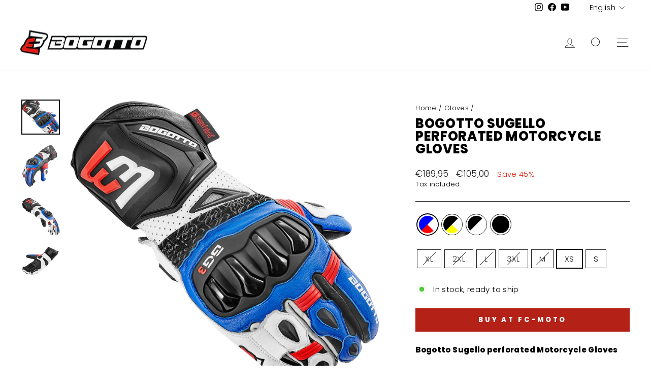

--- FILE ---
content_type: text/html; charset=utf-8
request_url: https://bogotto.eu/collections/gloves/products/bogotto-sugello-perforated-motorcycle-gloves?variant=46478855012692
body_size: 39699
content:
<!doctype html>
<html class="no-js" lang="en" dir="ltr">
<head>
  <meta charset="utf-8">
  <meta http-equiv="X-UA-Compatible" content="IE=edge,chrome=1">
  <meta name="viewport" content="width=device-width,initial-scale=1">
  <meta name="theme-color" content="#b42117">
  <meta name="google-site-verification" content="9F5n9DPMuQVSb5z_woOFHmruHSXgt2SFYMoWyJf9_GU" />
  
  <link rel="canonical" href="https://bogotto.eu/products/bogotto-sugello-perforated-motorcycle-gloves">
  <link rel="preconnect" href="https://cdn.shopify.com" crossorigin>
  <link rel="preconnect" href="https://fonts.shopifycdn.com" crossorigin>
  <link rel="dns-prefetch" href="https://productreviews.shopifycdn.com">
  <link rel="dns-prefetch" href="https://ajax.googleapis.com">
  <link rel="dns-prefetch" href="https://maps.googleapis.com">
  <link rel="dns-prefetch" href="https://maps.gstatic.com"><link rel="shortcut icon" href="//bogotto.eu/cdn/shop/files/bogotto-favicon_32x32.png?v=1669728886" type="image/png" /><title>Bogotto Sugello perforated Motorcycle Gloves
</title>
<meta name="description" content="Bogotto Sugello perforated Motorcycle GlovesThe Bogotto Sugello gloves offers outstanding protection and wearing comfort - no matter if you are riding on the race track or the street! Preformed fingers, material doubling of highly stressed areas and stretch inserts on the fingers and wrist give you more freedom of movement and thus create comfort. To ensure that you are adequately protected, the backhand is reinforced with Kevlar® and the ball of the hand with SuperFabric®. The gloves can be easily and quickly adjusted to your hands via Velcro and through the perforated leather your hands are not too warm even in hot temperatures. The Bogotto Sugello have also processed high-quality kangaroo leather on the underhand, which gives the gloves a long durability and despite the material thinness is very abrasion and tear resistant.Features:premium leathersporty gloveknuckle reinforcementsupper hand reinforced with DuPont™ KEVLAR® (DuPont™ KEVLAR® are trademarks or registered trademarks of E.I. du Pont de Nemours and Company)palm reinforced with SuperFabric®TPR ventilation opening on back of the handTPU palm protectorperforated in places for optimal ventilationlong cuff with velcro closurewidth adjustable by velcro fastener at the wristreflective stripe on the back of the handpre-curved finger shape provides more comfortabrasion-resistant synthetic leather on the palm provides additional gripKangaroo leather palmstretch inserts on fingers and wrist for more freedom of movementBogotto logo and lettering on the back of the hand, pinky finger, Velcro closure and wristSpecifications:Protection level 1protective gloves for motorcycle riders (EN 13594:2015)"><meta property="og:site_name" content="Bogotto">
  <meta property="og:url" content="https://bogotto.eu/products/bogotto-sugello-perforated-motorcycle-gloves">
  <meta property="og:title" content="Bogotto Sugello perforated Motorcycle Gloves">
  <meta property="og:type" content="product">
  <meta property="og:description" content="Bogotto Sugello perforated Motorcycle GlovesThe Bogotto Sugello gloves offers outstanding protection and wearing comfort - no matter if you are riding on the race track or the street! Preformed fingers, material doubling of highly stressed areas and stretch inserts on the fingers and wrist give you more freedom of movement and thus create comfort. To ensure that you are adequately protected, the backhand is reinforced with Kevlar® and the ball of the hand with SuperFabric®. The gloves can be easily and quickly adjusted to your hands via Velcro and through the perforated leather your hands are not too warm even in hot temperatures. The Bogotto Sugello have also processed high-quality kangaroo leather on the underhand, which gives the gloves a long durability and despite the material thinness is very abrasion and tear resistant.Features:premium leathersporty gloveknuckle reinforcementsupper hand reinforced with DuPont™ KEVLAR® (DuPont™ KEVLAR® are trademarks or registered trademarks of E.I. du Pont de Nemours and Company)palm reinforced with SuperFabric®TPR ventilation opening on back of the handTPU palm protectorperforated in places for optimal ventilationlong cuff with velcro closurewidth adjustable by velcro fastener at the wristreflective stripe on the back of the handpre-curved finger shape provides more comfortabrasion-resistant synthetic leather on the palm provides additional gripKangaroo leather palmstretch inserts on fingers and wrist for more freedom of movementBogotto logo and lettering on the back of the hand, pinky finger, Velcro closure and wristSpecifications:Protection level 1protective gloves for motorcycle riders (EN 13594:2015)"><meta property="og:image" content="http://bogotto.eu/cdn/shop/products/BG3-11_schwarz_030e25b4-1b42-4781-bba4-436c7fbf9175.jpg?v=1709626113">
    <meta property="og:image:secure_url" content="https://bogotto.eu/cdn/shop/products/BG3-11_schwarz_030e25b4-1b42-4781-bba4-436c7fbf9175.jpg?v=1709626113">
    <meta property="og:image:width" content="1192">
    <meta property="og:image:height" content="1080"><meta name="twitter:site" content="@">
  <meta name="twitter:card" content="summary_large_image">
  <meta name="twitter:title" content="Bogotto Sugello perforated Motorcycle Gloves">
  <meta name="twitter:description" content="Bogotto Sugello perforated Motorcycle GlovesThe Bogotto Sugello gloves offers outstanding protection and wearing comfort - no matter if you are riding on the race track or the street! Preformed fingers, material doubling of highly stressed areas and stretch inserts on the fingers and wrist give you more freedom of movement and thus create comfort. To ensure that you are adequately protected, the backhand is reinforced with Kevlar® and the ball of the hand with SuperFabric®. The gloves can be easily and quickly adjusted to your hands via Velcro and through the perforated leather your hands are not too warm even in hot temperatures. The Bogotto Sugello have also processed high-quality kangaroo leather on the underhand, which gives the gloves a long durability and despite the material thinness is very abrasion and tear resistant.Features:premium leathersporty gloveknuckle reinforcementsupper hand reinforced with DuPont™ KEVLAR® (DuPont™ KEVLAR® are trademarks or registered trademarks of E.I. du Pont de Nemours and Company)palm reinforced with SuperFabric®TPR ventilation opening on back of the handTPU palm protectorperforated in places for optimal ventilationlong cuff with velcro closurewidth adjustable by velcro fastener at the wristreflective stripe on the back of the handpre-curved finger shape provides more comfortabrasion-resistant synthetic leather on the palm provides additional gripKangaroo leather palmstretch inserts on fingers and wrist for more freedom of movementBogotto logo and lettering on the back of the hand, pinky finger, Velcro closure and wristSpecifications:Protection level 1protective gloves for motorcycle riders (EN 13594:2015)">
<style data-shopify>@font-face {
  font-family: Poppins;
  font-weight: 800;
  font-style: normal;
  font-display: swap;
  src: url("//bogotto.eu/cdn/fonts/poppins/poppins_n8.580200d05bca09e2e0c6f4c922047c227dfa8e8c.woff2") format("woff2"),
       url("//bogotto.eu/cdn/fonts/poppins/poppins_n8.f4450f472fdcbe9e829f3583ebd559988f5a3d25.woff") format("woff");
}

  @font-face {
  font-family: Poppins;
  font-weight: 300;
  font-style: normal;
  font-display: swap;
  src: url("//bogotto.eu/cdn/fonts/poppins/poppins_n3.05f58335c3209cce17da4f1f1ab324ebe2982441.woff2") format("woff2"),
       url("//bogotto.eu/cdn/fonts/poppins/poppins_n3.6971368e1f131d2c8ff8e3a44a36b577fdda3ff5.woff") format("woff");
}


  @font-face {
  font-family: Poppins;
  font-weight: 600;
  font-style: normal;
  font-display: swap;
  src: url("//bogotto.eu/cdn/fonts/poppins/poppins_n6.aa29d4918bc243723d56b59572e18228ed0786f6.woff2") format("woff2"),
       url("//bogotto.eu/cdn/fonts/poppins/poppins_n6.5f815d845fe073750885d5b7e619ee00e8111208.woff") format("woff");
}

  @font-face {
  font-family: Poppins;
  font-weight: 300;
  font-style: italic;
  font-display: swap;
  src: url("//bogotto.eu/cdn/fonts/poppins/poppins_i3.8536b4423050219f608e17f134fe9ea3b01ed890.woff2") format("woff2"),
       url("//bogotto.eu/cdn/fonts/poppins/poppins_i3.0f4433ada196bcabf726ed78f8e37e0995762f7f.woff") format("woff");
}

  @font-face {
  font-family: Poppins;
  font-weight: 600;
  font-style: italic;
  font-display: swap;
  src: url("//bogotto.eu/cdn/fonts/poppins/poppins_i6.bb8044d6203f492888d626dafda3c2999253e8e9.woff2") format("woff2"),
       url("//bogotto.eu/cdn/fonts/poppins/poppins_i6.e233dec1a61b1e7dead9f920159eda42280a02c3.woff") format("woff");
}

</style><link href="//bogotto.eu/cdn/shop/t/2/assets/theme.css?v=180064846159729896581698152230" rel="stylesheet" type="text/css" media="all" />
<style data-shopify>:root {
    --typeHeaderPrimary: Poppins;
    --typeHeaderFallback: sans-serif;
    --typeHeaderSize: 30px;
    --typeHeaderWeight: 800;
    --typeHeaderLineHeight: 1;
    --typeHeaderSpacing: 0.025em;

    --typeBasePrimary:Poppins;
    --typeBaseFallback:sans-serif;
    --typeBaseSize: 15px;
    --typeBaseWeight: 300;
    --typeBaseSpacing: 0.025em;
    --typeBaseLineHeight: 1.4;

    --typeCollectionTitle: 20px;

    --iconWeight: 2px;
    --iconLinecaps: miter;

    
      --buttonRadius: 0px;
    

    --colorGridOverlayOpacity: 0.0;
  }

  .placeholder-content {
    background-image: linear-gradient(100deg, #ffffff 40%, #f7f7f7 63%, #ffffff 79%);
  }</style><script>
    document.documentElement.className = document.documentElement.className.replace('no-js', 'js');

    window.theme = window.theme || {};
    theme.routes = {
      home: "/",
      cart: "/cart.js",
      cartPage: "/cart",
      cartAdd: "/cart/add.js",
      cartChange: "/cart/change.js",
      search: "/search"
    };
    theme.strings = {
      soldOut: "Sold Out",
      unavailable: "Unavailable",
      inStockLabel: "In stock, ready to ship",
      oneStockLabel: "Low stock - [count] item left",
      otherStockLabel: "Low stock - [count] items left",
      willNotShipUntil: "Ready to ship [date]",
      willBeInStockAfter: "Back in stock [date]",
      waitingForStock: "Inventory on the way",
      savePrice: "Save [saved_amount]",
      cartEmpty: "Your cart is currently empty.",
      cartTermsConfirmation: "You must agree with the terms and conditions of sales to check out",
      searchCollections: "Collections:",
      searchPages: "Pages:",
      searchArticles: "Articles:",
      productFrom: "from ",
    };
    theme.settings = {
      cartType: "drawer",
      isCustomerTemplate: false,
      moneyFormat: "€{{amount_with_comma_separator}}",
      saveType: "percent",
      productImageSize: "portrait",
      productImageCover: false,
      predictiveSearch: true,
      predictiveSearchType: "product,article,page,collection",
      predictiveSearchVendor: false,
      predictiveSearchPrice: false,
      quickView: true,
      themeName: 'Impulse',
      themeVersion: "7.1.0"
    };
  </script>

  <script>window.performance && window.performance.mark && window.performance.mark('shopify.content_for_header.start');</script><meta id="shopify-digital-wallet" name="shopify-digital-wallet" content="/68298211633/digital_wallets/dialog">
<meta name="shopify-checkout-api-token" content="d4fe96287d762f760050151ef2aa0c25">
<meta id="in-context-paypal-metadata" data-shop-id="68298211633" data-venmo-supported="false" data-environment="production" data-locale="en_US" data-paypal-v4="true" data-currency="EUR">
<link rel="alternate" hreflang="x-default" href="https://bogotto.eu/products/bogotto-sugello-perforated-motorcycle-gloves">
<link rel="alternate" hreflang="en" href="https://bogotto.eu/products/bogotto-sugello-perforated-motorcycle-gloves">
<link rel="alternate" hreflang="fr" href="https://bogotto.eu/fr/products/bogotto-sugello-perforated-motorcycle-gloves">
<link rel="alternate" hreflang="it" href="https://bogotto.eu/it/products/bogotto-sugello-perforated-motorcycle-gloves">
<link rel="alternate" hreflang="nl" href="https://bogotto.eu/nl/products/bogotto-sugello-perforated-motorcycle-gloves">
<link rel="alternate" hreflang="es" href="https://bogotto.eu/es/products/bogotto-sugello-perforated-motorcycle-gloves">
<link rel="alternate" hreflang="de" href="https://bogotto.eu/de/products/bogotto-sugello-perforated-motorcycle-gloves">
<link rel="alternate" hreflang="zh-Hans" href="https://bogotto.eu/zh/products/bogotto-sugello-perforated-motorcycle-gloves">
<link rel="alternate" hreflang="da" href="https://bogotto.eu/da/products/bogotto-sugello-perforated-motorcycle-gloves">
<link rel="alternate" hreflang="fi" href="https://bogotto.eu/fi/products/bogotto-sugello-perforated-motorcycle-gloves">
<link rel="alternate" hreflang="ja" href="https://bogotto.eu/ja/products/bogotto-sugello-perforated-motorcycle-gloves">
<link rel="alternate" hreflang="ko" href="https://bogotto.eu/ko/products/bogotto-sugello-perforated-motorcycle-gloves">
<link rel="alternate" hreflang="no" href="https://bogotto.eu/no/products/bogotto-sugello-perforated-motorcycle-gloves">
<link rel="alternate" hreflang="pl" href="https://bogotto.eu/pl/products/bogotto-sugello-perforated-motorcycle-gloves">
<link rel="alternate" hreflang="pt" href="https://bogotto.eu/pt/products/bogotto-sugello-perforated-motorcycle-gloves">
<link rel="alternate" hreflang="sv" href="https://bogotto.eu/sv/products/bogotto-sugello-perforated-motorcycle-gloves">
<link rel="alternate" hreflang="cs" href="https://bogotto.eu/cs/products/bogotto-sugello-perforated-motorcycle-gloves">
<link rel="alternate" hreflang="zh-Hans-DE" href="https://bogotto.eu/zh/products/bogotto-sugello-perforated-motorcycle-gloves">
<link rel="alternate" type="application/json+oembed" href="https://bogotto.eu/products/bogotto-sugello-perforated-motorcycle-gloves.oembed">
<script async="async" src="/checkouts/internal/preloads.js?locale=en-DE"></script>
<script id="shopify-features" type="application/json">{"accessToken":"d4fe96287d762f760050151ef2aa0c25","betas":["rich-media-storefront-analytics"],"domain":"bogotto.eu","predictiveSearch":true,"shopId":68298211633,"locale":"en"}</script>
<script>var Shopify = Shopify || {};
Shopify.shop = "bogotto-clothing.myshopify.com";
Shopify.locale = "en";
Shopify.currency = {"active":"EUR","rate":"1.0"};
Shopify.country = "DE";
Shopify.theme = {"name":"Impulse","id":138657268017,"schema_name":"Impulse","schema_version":"7.1.0","theme_store_id":857,"role":"main"};
Shopify.theme.handle = "null";
Shopify.theme.style = {"id":null,"handle":null};
Shopify.cdnHost = "bogotto.eu/cdn";
Shopify.routes = Shopify.routes || {};
Shopify.routes.root = "/";</script>
<script type="module">!function(o){(o.Shopify=o.Shopify||{}).modules=!0}(window);</script>
<script>!function(o){function n(){var o=[];function n(){o.push(Array.prototype.slice.apply(arguments))}return n.q=o,n}var t=o.Shopify=o.Shopify||{};t.loadFeatures=n(),t.autoloadFeatures=n()}(window);</script>
<script id="shop-js-analytics" type="application/json">{"pageType":"product"}</script>
<script defer="defer" async type="module" src="//bogotto.eu/cdn/shopifycloud/shop-js/modules/v2/client.init-shop-cart-sync_BT-GjEfc.en.esm.js"></script>
<script defer="defer" async type="module" src="//bogotto.eu/cdn/shopifycloud/shop-js/modules/v2/chunk.common_D58fp_Oc.esm.js"></script>
<script defer="defer" async type="module" src="//bogotto.eu/cdn/shopifycloud/shop-js/modules/v2/chunk.modal_xMitdFEc.esm.js"></script>
<script type="module">
  await import("//bogotto.eu/cdn/shopifycloud/shop-js/modules/v2/client.init-shop-cart-sync_BT-GjEfc.en.esm.js");
await import("//bogotto.eu/cdn/shopifycloud/shop-js/modules/v2/chunk.common_D58fp_Oc.esm.js");
await import("//bogotto.eu/cdn/shopifycloud/shop-js/modules/v2/chunk.modal_xMitdFEc.esm.js");

  window.Shopify.SignInWithShop?.initShopCartSync?.({"fedCMEnabled":true,"windoidEnabled":true});

</script>
<script>(function() {
  var isLoaded = false;
  function asyncLoad() {
    if (isLoaded) return;
    isLoaded = true;
    var urls = ["https:\/\/gdprcdn.b-cdn.net\/js\/gdpr_cookie_consent.min.js?shop=bogotto-clothing.myshopify.com"];
    for (var i = 0; i < urls.length; i++) {
      var s = document.createElement('script');
      s.type = 'text/javascript';
      s.async = true;
      s.src = urls[i];
      var x = document.getElementsByTagName('script')[0];
      x.parentNode.insertBefore(s, x);
    }
  };
  if(window.attachEvent) {
    window.attachEvent('onload', asyncLoad);
  } else {
    window.addEventListener('load', asyncLoad, false);
  }
})();</script>
<script id="__st">var __st={"a":68298211633,"offset":3600,"reqid":"95ded943-c6e3-4c0a-95cd-ddd62bd9523c-1769453465","pageurl":"bogotto.eu\/collections\/gloves\/products\/bogotto-sugello-perforated-motorcycle-gloves?variant=46478855012692","u":"15334d269558","p":"product","rtyp":"product","rid":8358694682964};</script>
<script>window.ShopifyPaypalV4VisibilityTracking = true;</script>
<script id="captcha-bootstrap">!function(){'use strict';const t='contact',e='account',n='new_comment',o=[[t,t],['blogs',n],['comments',n],[t,'customer']],c=[[e,'customer_login'],[e,'guest_login'],[e,'recover_customer_password'],[e,'create_customer']],r=t=>t.map((([t,e])=>`form[action*='/${t}']:not([data-nocaptcha='true']) input[name='form_type'][value='${e}']`)).join(','),a=t=>()=>t?[...document.querySelectorAll(t)].map((t=>t.form)):[];function s(){const t=[...o],e=r(t);return a(e)}const i='password',u='form_key',d=['recaptcha-v3-token','g-recaptcha-response','h-captcha-response',i],f=()=>{try{return window.sessionStorage}catch{return}},m='__shopify_v',_=t=>t.elements[u];function p(t,e,n=!1){try{const o=window.sessionStorage,c=JSON.parse(o.getItem(e)),{data:r}=function(t){const{data:e,action:n}=t;return t[m]||n?{data:e,action:n}:{data:t,action:n}}(c);for(const[e,n]of Object.entries(r))t.elements[e]&&(t.elements[e].value=n);n&&o.removeItem(e)}catch(o){console.error('form repopulation failed',{error:o})}}const l='form_type',E='cptcha';function T(t){t.dataset[E]=!0}const w=window,h=w.document,L='Shopify',v='ce_forms',y='captcha';let A=!1;((t,e)=>{const n=(g='f06e6c50-85a8-45c8-87d0-21a2b65856fe',I='https://cdn.shopify.com/shopifycloud/storefront-forms-hcaptcha/ce_storefront_forms_captcha_hcaptcha.v1.5.2.iife.js',D={infoText:'Protected by hCaptcha',privacyText:'Privacy',termsText:'Terms'},(t,e,n)=>{const o=w[L][v],c=o.bindForm;if(c)return c(t,g,e,D).then(n);var r;o.q.push([[t,g,e,D],n]),r=I,A||(h.body.append(Object.assign(h.createElement('script'),{id:'captcha-provider',async:!0,src:r})),A=!0)});var g,I,D;w[L]=w[L]||{},w[L][v]=w[L][v]||{},w[L][v].q=[],w[L][y]=w[L][y]||{},w[L][y].protect=function(t,e){n(t,void 0,e),T(t)},Object.freeze(w[L][y]),function(t,e,n,w,h,L){const[v,y,A,g]=function(t,e,n){const i=e?o:[],u=t?c:[],d=[...i,...u],f=r(d),m=r(i),_=r(d.filter((([t,e])=>n.includes(e))));return[a(f),a(m),a(_),s()]}(w,h,L),I=t=>{const e=t.target;return e instanceof HTMLFormElement?e:e&&e.form},D=t=>v().includes(t);t.addEventListener('submit',(t=>{const e=I(t);if(!e)return;const n=D(e)&&!e.dataset.hcaptchaBound&&!e.dataset.recaptchaBound,o=_(e),c=g().includes(e)&&(!o||!o.value);(n||c)&&t.preventDefault(),c&&!n&&(function(t){try{if(!f())return;!function(t){const e=f();if(!e)return;const n=_(t);if(!n)return;const o=n.value;o&&e.removeItem(o)}(t);const e=Array.from(Array(32),(()=>Math.random().toString(36)[2])).join('');!function(t,e){_(t)||t.append(Object.assign(document.createElement('input'),{type:'hidden',name:u})),t.elements[u].value=e}(t,e),function(t,e){const n=f();if(!n)return;const o=[...t.querySelectorAll(`input[type='${i}']`)].map((({name:t})=>t)),c=[...d,...o],r={};for(const[a,s]of new FormData(t).entries())c.includes(a)||(r[a]=s);n.setItem(e,JSON.stringify({[m]:1,action:t.action,data:r}))}(t,e)}catch(e){console.error('failed to persist form',e)}}(e),e.submit())}));const S=(t,e)=>{t&&!t.dataset[E]&&(n(t,e.some((e=>e===t))),T(t))};for(const o of['focusin','change'])t.addEventListener(o,(t=>{const e=I(t);D(e)&&S(e,y())}));const B=e.get('form_key'),M=e.get(l),P=B&&M;t.addEventListener('DOMContentLoaded',(()=>{const t=y();if(P)for(const e of t)e.elements[l].value===M&&p(e,B);[...new Set([...A(),...v().filter((t=>'true'===t.dataset.shopifyCaptcha))])].forEach((e=>S(e,t)))}))}(h,new URLSearchParams(w.location.search),n,t,e,['guest_login'])})(!0,!0)}();</script>
<script integrity="sha256-4kQ18oKyAcykRKYeNunJcIwy7WH5gtpwJnB7kiuLZ1E=" data-source-attribution="shopify.loadfeatures" defer="defer" src="//bogotto.eu/cdn/shopifycloud/storefront/assets/storefront/load_feature-a0a9edcb.js" crossorigin="anonymous"></script>
<script data-source-attribution="shopify.dynamic_checkout.dynamic.init">var Shopify=Shopify||{};Shopify.PaymentButton=Shopify.PaymentButton||{isStorefrontPortableWallets:!0,init:function(){window.Shopify.PaymentButton.init=function(){};var t=document.createElement("script");t.src="https://bogotto.eu/cdn/shopifycloud/portable-wallets/latest/portable-wallets.en.js",t.type="module",document.head.appendChild(t)}};
</script>
<script data-source-attribution="shopify.dynamic_checkout.buyer_consent">
  function portableWalletsHideBuyerConsent(e){var t=document.getElementById("shopify-buyer-consent"),n=document.getElementById("shopify-subscription-policy-button");t&&n&&(t.classList.add("hidden"),t.setAttribute("aria-hidden","true"),n.removeEventListener("click",e))}function portableWalletsShowBuyerConsent(e){var t=document.getElementById("shopify-buyer-consent"),n=document.getElementById("shopify-subscription-policy-button");t&&n&&(t.classList.remove("hidden"),t.removeAttribute("aria-hidden"),n.addEventListener("click",e))}window.Shopify?.PaymentButton&&(window.Shopify.PaymentButton.hideBuyerConsent=portableWalletsHideBuyerConsent,window.Shopify.PaymentButton.showBuyerConsent=portableWalletsShowBuyerConsent);
</script>
<script data-source-attribution="shopify.dynamic_checkout.cart.bootstrap">document.addEventListener("DOMContentLoaded",(function(){function t(){return document.querySelector("shopify-accelerated-checkout-cart, shopify-accelerated-checkout")}if(t())Shopify.PaymentButton.init();else{new MutationObserver((function(e,n){t()&&(Shopify.PaymentButton.init(),n.disconnect())})).observe(document.body,{childList:!0,subtree:!0})}}));
</script>
<link id="shopify-accelerated-checkout-styles" rel="stylesheet" media="screen" href="https://bogotto.eu/cdn/shopifycloud/portable-wallets/latest/accelerated-checkout-backwards-compat.css" crossorigin="anonymous">
<style id="shopify-accelerated-checkout-cart">
        #shopify-buyer-consent {
  margin-top: 1em;
  display: inline-block;
  width: 100%;
}

#shopify-buyer-consent.hidden {
  display: none;
}

#shopify-subscription-policy-button {
  background: none;
  border: none;
  padding: 0;
  text-decoration: underline;
  font-size: inherit;
  cursor: pointer;
}

#shopify-subscription-policy-button::before {
  box-shadow: none;
}

      </style>

<script>window.performance && window.performance.mark && window.performance.mark('shopify.content_for_header.end');</script>

  <script src="//bogotto.eu/cdn/shop/t/2/assets/vendor-scripts-v11.js" defer="defer"></script><script src="//bogotto.eu/cdn/shop/t/2/assets/theme.js?v=13862351161817530741669381581" defer="defer"></script>
<!-- BEGIN app block: shopify://apps/consentmo-gdpr/blocks/gdpr_cookie_consent/4fbe573f-a377-4fea-9801-3ee0858cae41 -->


<!-- END app block --><script src="https://cdn.shopify.com/extensions/019bfab3-40de-7db7-b8d1-3ff722cd2084/consentmo-gdpr-598/assets/consentmo_cookie_consent.js" type="text/javascript" defer="defer"></script>
<script src="https://cdn.shopify.com/extensions/019b97b0-6350-7631-8123-95494b086580/socialwidget-instafeed-78/assets/social-widget.min.js" type="text/javascript" defer="defer"></script>
<link href="https://monorail-edge.shopifysvc.com" rel="dns-prefetch">
<script>(function(){if ("sendBeacon" in navigator && "performance" in window) {try {var session_token_from_headers = performance.getEntriesByType('navigation')[0].serverTiming.find(x => x.name == '_s').description;} catch {var session_token_from_headers = undefined;}var session_cookie_matches = document.cookie.match(/_shopify_s=([^;]*)/);var session_token_from_cookie = session_cookie_matches && session_cookie_matches.length === 2 ? session_cookie_matches[1] : "";var session_token = session_token_from_headers || session_token_from_cookie || "";function handle_abandonment_event(e) {var entries = performance.getEntries().filter(function(entry) {return /monorail-edge.shopifysvc.com/.test(entry.name);});if (!window.abandonment_tracked && entries.length === 0) {window.abandonment_tracked = true;var currentMs = Date.now();var navigation_start = performance.timing.navigationStart;var payload = {shop_id: 68298211633,url: window.location.href,navigation_start,duration: currentMs - navigation_start,session_token,page_type: "product"};window.navigator.sendBeacon("https://monorail-edge.shopifysvc.com/v1/produce", JSON.stringify({schema_id: "online_store_buyer_site_abandonment/1.1",payload: payload,metadata: {event_created_at_ms: currentMs,event_sent_at_ms: currentMs}}));}}window.addEventListener('pagehide', handle_abandonment_event);}}());</script>
<script id="web-pixels-manager-setup">(function e(e,d,r,n,o){if(void 0===o&&(o={}),!Boolean(null===(a=null===(i=window.Shopify)||void 0===i?void 0:i.analytics)||void 0===a?void 0:a.replayQueue)){var i,a;window.Shopify=window.Shopify||{};var t=window.Shopify;t.analytics=t.analytics||{};var s=t.analytics;s.replayQueue=[],s.publish=function(e,d,r){return s.replayQueue.push([e,d,r]),!0};try{self.performance.mark("wpm:start")}catch(e){}var l=function(){var e={modern:/Edge?\/(1{2}[4-9]|1[2-9]\d|[2-9]\d{2}|\d{4,})\.\d+(\.\d+|)|Firefox\/(1{2}[4-9]|1[2-9]\d|[2-9]\d{2}|\d{4,})\.\d+(\.\d+|)|Chrom(ium|e)\/(9{2}|\d{3,})\.\d+(\.\d+|)|(Maci|X1{2}).+ Version\/(15\.\d+|(1[6-9]|[2-9]\d|\d{3,})\.\d+)([,.]\d+|)( \(\w+\)|)( Mobile\/\w+|) Safari\/|Chrome.+OPR\/(9{2}|\d{3,})\.\d+\.\d+|(CPU[ +]OS|iPhone[ +]OS|CPU[ +]iPhone|CPU IPhone OS|CPU iPad OS)[ +]+(15[._]\d+|(1[6-9]|[2-9]\d|\d{3,})[._]\d+)([._]\d+|)|Android:?[ /-](13[3-9]|1[4-9]\d|[2-9]\d{2}|\d{4,})(\.\d+|)(\.\d+|)|Android.+Firefox\/(13[5-9]|1[4-9]\d|[2-9]\d{2}|\d{4,})\.\d+(\.\d+|)|Android.+Chrom(ium|e)\/(13[3-9]|1[4-9]\d|[2-9]\d{2}|\d{4,})\.\d+(\.\d+|)|SamsungBrowser\/([2-9]\d|\d{3,})\.\d+/,legacy:/Edge?\/(1[6-9]|[2-9]\d|\d{3,})\.\d+(\.\d+|)|Firefox\/(5[4-9]|[6-9]\d|\d{3,})\.\d+(\.\d+|)|Chrom(ium|e)\/(5[1-9]|[6-9]\d|\d{3,})\.\d+(\.\d+|)([\d.]+$|.*Safari\/(?![\d.]+ Edge\/[\d.]+$))|(Maci|X1{2}).+ Version\/(10\.\d+|(1[1-9]|[2-9]\d|\d{3,})\.\d+)([,.]\d+|)( \(\w+\)|)( Mobile\/\w+|) Safari\/|Chrome.+OPR\/(3[89]|[4-9]\d|\d{3,})\.\d+\.\d+|(CPU[ +]OS|iPhone[ +]OS|CPU[ +]iPhone|CPU IPhone OS|CPU iPad OS)[ +]+(10[._]\d+|(1[1-9]|[2-9]\d|\d{3,})[._]\d+)([._]\d+|)|Android:?[ /-](13[3-9]|1[4-9]\d|[2-9]\d{2}|\d{4,})(\.\d+|)(\.\d+|)|Mobile Safari.+OPR\/([89]\d|\d{3,})\.\d+\.\d+|Android.+Firefox\/(13[5-9]|1[4-9]\d|[2-9]\d{2}|\d{4,})\.\d+(\.\d+|)|Android.+Chrom(ium|e)\/(13[3-9]|1[4-9]\d|[2-9]\d{2}|\d{4,})\.\d+(\.\d+|)|Android.+(UC? ?Browser|UCWEB|U3)[ /]?(15\.([5-9]|\d{2,})|(1[6-9]|[2-9]\d|\d{3,})\.\d+)\.\d+|SamsungBrowser\/(5\.\d+|([6-9]|\d{2,})\.\d+)|Android.+MQ{2}Browser\/(14(\.(9|\d{2,})|)|(1[5-9]|[2-9]\d|\d{3,})(\.\d+|))(\.\d+|)|K[Aa][Ii]OS\/(3\.\d+|([4-9]|\d{2,})\.\d+)(\.\d+|)/},d=e.modern,r=e.legacy,n=navigator.userAgent;return n.match(d)?"modern":n.match(r)?"legacy":"unknown"}(),u="modern"===l?"modern":"legacy",c=(null!=n?n:{modern:"",legacy:""})[u],f=function(e){return[e.baseUrl,"/wpm","/b",e.hashVersion,"modern"===e.buildTarget?"m":"l",".js"].join("")}({baseUrl:d,hashVersion:r,buildTarget:u}),m=function(e){var d=e.version,r=e.bundleTarget,n=e.surface,o=e.pageUrl,i=e.monorailEndpoint;return{emit:function(e){var a=e.status,t=e.errorMsg,s=(new Date).getTime(),l=JSON.stringify({metadata:{event_sent_at_ms:s},events:[{schema_id:"web_pixels_manager_load/3.1",payload:{version:d,bundle_target:r,page_url:o,status:a,surface:n,error_msg:t},metadata:{event_created_at_ms:s}}]});if(!i)return console&&console.warn&&console.warn("[Web Pixels Manager] No Monorail endpoint provided, skipping logging."),!1;try{return self.navigator.sendBeacon.bind(self.navigator)(i,l)}catch(e){}var u=new XMLHttpRequest;try{return u.open("POST",i,!0),u.setRequestHeader("Content-Type","text/plain"),u.send(l),!0}catch(e){return console&&console.warn&&console.warn("[Web Pixels Manager] Got an unhandled error while logging to Monorail."),!1}}}}({version:r,bundleTarget:l,surface:e.surface,pageUrl:self.location.href,monorailEndpoint:e.monorailEndpoint});try{o.browserTarget=l,function(e){var d=e.src,r=e.async,n=void 0===r||r,o=e.onload,i=e.onerror,a=e.sri,t=e.scriptDataAttributes,s=void 0===t?{}:t,l=document.createElement("script"),u=document.querySelector("head"),c=document.querySelector("body");if(l.async=n,l.src=d,a&&(l.integrity=a,l.crossOrigin="anonymous"),s)for(var f in s)if(Object.prototype.hasOwnProperty.call(s,f))try{l.dataset[f]=s[f]}catch(e){}if(o&&l.addEventListener("load",o),i&&l.addEventListener("error",i),u)u.appendChild(l);else{if(!c)throw new Error("Did not find a head or body element to append the script");c.appendChild(l)}}({src:f,async:!0,onload:function(){if(!function(){var e,d;return Boolean(null===(d=null===(e=window.Shopify)||void 0===e?void 0:e.analytics)||void 0===d?void 0:d.initialized)}()){var d=window.webPixelsManager.init(e)||void 0;if(d){var r=window.Shopify.analytics;r.replayQueue.forEach((function(e){var r=e[0],n=e[1],o=e[2];d.publishCustomEvent(r,n,o)})),r.replayQueue=[],r.publish=d.publishCustomEvent,r.visitor=d.visitor,r.initialized=!0}}},onerror:function(){return m.emit({status:"failed",errorMsg:"".concat(f," has failed to load")})},sri:function(e){var d=/^sha384-[A-Za-z0-9+/=]+$/;return"string"==typeof e&&d.test(e)}(c)?c:"",scriptDataAttributes:o}),m.emit({status:"loading"})}catch(e){m.emit({status:"failed",errorMsg:(null==e?void 0:e.message)||"Unknown error"})}}})({shopId: 68298211633,storefrontBaseUrl: "https://bogotto.eu",extensionsBaseUrl: "https://extensions.shopifycdn.com/cdn/shopifycloud/web-pixels-manager",monorailEndpoint: "https://monorail-edge.shopifysvc.com/unstable/produce_batch",surface: "storefront-renderer",enabledBetaFlags: ["2dca8a86"],webPixelsConfigList: [{"id":"shopify-app-pixel","configuration":"{}","eventPayloadVersion":"v1","runtimeContext":"STRICT","scriptVersion":"0450","apiClientId":"shopify-pixel","type":"APP","privacyPurposes":["ANALYTICS","MARKETING"]},{"id":"shopify-custom-pixel","eventPayloadVersion":"v1","runtimeContext":"LAX","scriptVersion":"0450","apiClientId":"shopify-pixel","type":"CUSTOM","privacyPurposes":["ANALYTICS","MARKETING"]}],isMerchantRequest: false,initData: {"shop":{"name":"Bogotto","paymentSettings":{"currencyCode":"EUR"},"myshopifyDomain":"bogotto-clothing.myshopify.com","countryCode":"DE","storefrontUrl":"https:\/\/bogotto.eu"},"customer":null,"cart":null,"checkout":null,"productVariants":[{"price":{"amount":114.95,"currencyCode":"EUR"},"product":{"title":"Bogotto Sugello perforated Motorcycle Gloves","vendor":"Bogotto","id":"8358694682964","untranslatedTitle":"Bogotto Sugello perforated Motorcycle Gloves","url":"\/products\/bogotto-sugello-perforated-motorcycle-gloves","type":"Gloves"},"id":"46478855143764","image":{"src":"\/\/bogotto.eu\/cdn\/shop\/products\/BG3-11_schwarz_030e25b4-1b42-4781-bba4-436c7fbf9175.jpg?v=1709626113"},"sku":"Bogotto-Sugello-perf-Motorcycle-Gloves-0026","title":"blue-white-red \/ XL","untranslatedTitle":"blue-white-red \/ XL"},{"price":{"amount":124.95,"currencyCode":"EUR"},"product":{"title":"Bogotto Sugello perforated Motorcycle Gloves","vendor":"Bogotto","id":"8358694682964","untranslatedTitle":"Bogotto Sugello perforated Motorcycle Gloves","url":"\/products\/bogotto-sugello-perforated-motorcycle-gloves","type":"Gloves"},"id":"46478855176532","image":{"src":"\/\/bogotto.eu\/cdn\/shop\/products\/BG3-11_schwarz_030e25b4-1b42-4781-bba4-436c7fbf9175.jpg?v=1709626113"},"sku":"Bogotto-Sugello-perf-Motorcycle-Gloves-0027","title":"blue-white-red \/ 2XL","untranslatedTitle":"blue-white-red \/ 2XL"},{"price":{"amount":109.95,"currencyCode":"EUR"},"product":{"title":"Bogotto Sugello perforated Motorcycle Gloves","vendor":"Bogotto","id":"8358694682964","untranslatedTitle":"Bogotto Sugello perforated Motorcycle Gloves","url":"\/products\/bogotto-sugello-perforated-motorcycle-gloves","type":"Gloves"},"id":"46478854914388","image":{"src":"\/\/bogotto.eu\/cdn\/shop\/products\/BG3-11_schwarz_030e25b4-1b42-4781-bba4-436c7fbf9175.jpg?v=1709626113"},"sku":"Bogotto-Sugello-perf-Motorcycle-Gloves-0019","title":"black-white-fluo-yellow \/ XL","untranslatedTitle":"black-white-fluo-yellow \/ XL"},{"price":{"amount":109.95,"currencyCode":"EUR"},"product":{"title":"Bogotto Sugello perforated Motorcycle Gloves","vendor":"Bogotto","id":"8358694682964","untranslatedTitle":"Bogotto Sugello perforated Motorcycle Gloves","url":"\/products\/bogotto-sugello-perforated-motorcycle-gloves","type":"Gloves"},"id":"46478854652244","image":{"src":"\/\/bogotto.eu\/cdn\/shop\/products\/BG3-11_weiss_54a67397-f08c-4a4c-9159-85215ef735e3.jpg?v=1709626113"},"sku":"Bogotto-Sugello-perf-Motorcycle-Gloves-0011","title":"black-white \/ L","untranslatedTitle":"black-white \/ L"},{"price":{"amount":129.95,"currencyCode":"EUR"},"product":{"title":"Bogotto Sugello perforated Motorcycle Gloves","vendor":"Bogotto","id":"8358694682964","untranslatedTitle":"Bogotto Sugello perforated Motorcycle Gloves","url":"\/products\/bogotto-sugello-perforated-motorcycle-gloves","type":"Gloves"},"id":"46478854947156","image":{"src":"\/\/bogotto.eu\/cdn\/shop\/products\/BG3-11_gelbweiss_5307879b-aa56-4f8d-b2fe-0c5c64422b14.jpg?v=1709626113"},"sku":"Bogotto-Sugello-perf-Motorcycle-Gloves-0020","title":"black-white-fluo-yellow \/ 2XL","untranslatedTitle":"black-white-fluo-yellow \/ 2XL"},{"price":{"amount":114.95,"currencyCode":"EUR"},"product":{"title":"Bogotto Sugello perforated Motorcycle Gloves","vendor":"Bogotto","id":"8358694682964","untranslatedTitle":"Bogotto Sugello perforated Motorcycle Gloves","url":"\/products\/bogotto-sugello-perforated-motorcycle-gloves","type":"Gloves"},"id":"46478854455636","image":{"src":"\/\/bogotto.eu\/cdn\/shop\/products\/BG3-11_schwarz_030e25b4-1b42-4781-bba4-436c7fbf9175.jpg?v=1709626113"},"sku":"Bogotto-Sugello-perf-Motorcycle-Gloves-0005","title":"black \/ XL","untranslatedTitle":"black \/ XL"},{"price":{"amount":114.95,"currencyCode":"EUR"},"product":{"title":"Bogotto Sugello perforated Motorcycle Gloves","vendor":"Bogotto","id":"8358694682964","untranslatedTitle":"Bogotto Sugello perforated Motorcycle Gloves","url":"\/products\/bogotto-sugello-perforated-motorcycle-gloves","type":"Gloves"},"id":"46478854685012","image":{"src":"\/\/bogotto.eu\/cdn\/shop\/products\/BG3-11_weiss_54a67397-f08c-4a4c-9159-85215ef735e3.jpg?v=1709626113"},"sku":"Bogotto-Sugello-perf-Motorcycle-Gloves-0012","title":"black-white \/ XL","untranslatedTitle":"black-white \/ XL"},{"price":{"amount":109.95,"currencyCode":"EUR"},"product":{"title":"Bogotto Sugello perforated Motorcycle Gloves","vendor":"Bogotto","id":"8358694682964","untranslatedTitle":"Bogotto Sugello perforated Motorcycle Gloves","url":"\/products\/bogotto-sugello-perforated-motorcycle-gloves","type":"Gloves"},"id":"46478854979924","image":{"src":"\/\/bogotto.eu\/cdn\/shop\/products\/BG3-11_gelbweiss_5307879b-aa56-4f8d-b2fe-0c5c64422b14.jpg?v=1709626113"},"sku":"Bogotto-Sugello-perf-Motorcycle-Gloves-0021","title":"black-white-fluo-yellow \/ 3XL","untranslatedTitle":"black-white-fluo-yellow \/ 3XL"},{"price":{"amount":114.95,"currencyCode":"EUR"},"product":{"title":"Bogotto Sugello perforated Motorcycle Gloves","vendor":"Bogotto","id":"8358694682964","untranslatedTitle":"Bogotto Sugello perforated Motorcycle Gloves","url":"\/products\/bogotto-sugello-perforated-motorcycle-gloves","type":"Gloves"},"id":"46478855110996","image":{"src":"\/\/bogotto.eu\/cdn\/shop\/products\/BG3-11_schwarz_030e25b4-1b42-4781-bba4-436c7fbf9175.jpg?v=1709626113"},"sku":"Bogotto-Sugello-perf-Motorcycle-Gloves-0025","title":"blue-white-red \/ L","untranslatedTitle":"blue-white-red \/ L"},{"price":{"amount":114.95,"currencyCode":"EUR"},"product":{"title":"Bogotto Sugello perforated Motorcycle Gloves","vendor":"Bogotto","id":"8358694682964","untranslatedTitle":"Bogotto Sugello perforated Motorcycle Gloves","url":"\/products\/bogotto-sugello-perforated-motorcycle-gloves","type":"Gloves"},"id":"46478855209300","image":{"src":"\/\/bogotto.eu\/cdn\/shop\/products\/BG3-11_schwarz_030e25b4-1b42-4781-bba4-436c7fbf9175.jpg?v=1709626113"},"sku":"Bogotto-Sugello-perf-Motorcycle-Gloves-0028","title":"blue-white-red \/ 3XL","untranslatedTitle":"blue-white-red \/ 3XL"},{"price":{"amount":99.95,"currencyCode":"EUR"},"product":{"title":"Bogotto Sugello perforated Motorcycle Gloves","vendor":"Bogotto","id":"8358694682964","untranslatedTitle":"Bogotto Sugello perforated Motorcycle Gloves","url":"\/products\/bogotto-sugello-perforated-motorcycle-gloves","type":"Gloves"},"id":"46478855078228","image":{"src":"\/\/bogotto.eu\/cdn\/shop\/products\/BG3-11_blauweissrot_de76bc81-14cd-4c68-ac21-b06daffe5bf4.jpg?v=1709626113"},"sku":"Bogotto-Sugello-perf-Motorcycle-Gloves-0024","title":"blue-white-red \/ M","untranslatedTitle":"blue-white-red \/ M"},{"price":{"amount":114.95,"currencyCode":"EUR"},"product":{"title":"Bogotto Sugello perforated Motorcycle Gloves","vendor":"Bogotto","id":"8358694682964","untranslatedTitle":"Bogotto Sugello perforated Motorcycle Gloves","url":"\/products\/bogotto-sugello-perforated-motorcycle-gloves","type":"Gloves"},"id":"46478854881620","image":{"src":"\/\/bogotto.eu\/cdn\/shop\/products\/BG3-11_gelbweiss_5307879b-aa56-4f8d-b2fe-0c5c64422b14.jpg?v=1709626113"},"sku":"Bogotto-Sugello-perf-Motorcycle-Gloves-0018","title":"black-white-fluo-yellow \/ L","untranslatedTitle":"black-white-fluo-yellow \/ L"},{"price":{"amount":105.0,"currencyCode":"EUR"},"product":{"title":"Bogotto Sugello perforated Motorcycle Gloves","vendor":"Bogotto","id":"8358694682964","untranslatedTitle":"Bogotto Sugello perforated Motorcycle Gloves","url":"\/products\/bogotto-sugello-perforated-motorcycle-gloves","type":"Gloves"},"id":"46478854324564","image":{"src":"\/\/bogotto.eu\/cdn\/shop\/products\/BG3-11_schwarz_030e25b4-1b42-4781-bba4-436c7fbf9175.jpg?v=1709626113"},"sku":"Bogotto-Sugello-perf-Motorcycle-Gloves-0001","title":"black \/ XS","untranslatedTitle":"black \/ XS"},{"price":{"amount":105.0,"currencyCode":"EUR"},"product":{"title":"Bogotto Sugello perforated Motorcycle Gloves","vendor":"Bogotto","id":"8358694682964","untranslatedTitle":"Bogotto Sugello perforated Motorcycle Gloves","url":"\/products\/bogotto-sugello-perforated-motorcycle-gloves","type":"Gloves"},"id":"46478854357332","image":{"src":"\/\/bogotto.eu\/cdn\/shop\/products\/BG3-11_schwarz_030e25b4-1b42-4781-bba4-436c7fbf9175.jpg?v=1709626113"},"sku":"Bogotto-Sugello-perf-Motorcycle-Gloves-0002","title":"black \/ S","untranslatedTitle":"black \/ S"},{"price":{"amount":105.0,"currencyCode":"EUR"},"product":{"title":"Bogotto Sugello perforated Motorcycle Gloves","vendor":"Bogotto","id":"8358694682964","untranslatedTitle":"Bogotto Sugello perforated Motorcycle Gloves","url":"\/products\/bogotto-sugello-perforated-motorcycle-gloves","type":"Gloves"},"id":"46478854390100","image":{"src":"\/\/bogotto.eu\/cdn\/shop\/products\/BG3-11_schwarz_030e25b4-1b42-4781-bba4-436c7fbf9175.jpg?v=1709626113"},"sku":"Bogotto-Sugello-perf-Motorcycle-Gloves-0003","title":"black \/ M","untranslatedTitle":"black \/ M"},{"price":{"amount":99.95,"currencyCode":"EUR"},"product":{"title":"Bogotto Sugello perforated Motorcycle Gloves","vendor":"Bogotto","id":"8358694682964","untranslatedTitle":"Bogotto Sugello perforated Motorcycle Gloves","url":"\/products\/bogotto-sugello-perforated-motorcycle-gloves","type":"Gloves"},"id":"46478854422868","image":{"src":"\/\/bogotto.eu\/cdn\/shop\/products\/BG3-11_schwarz_030e25b4-1b42-4781-bba4-436c7fbf9175.jpg?v=1709626113"},"sku":"Bogotto-Sugello-perf-Motorcycle-Gloves-0004","title":"black \/ L","untranslatedTitle":"black \/ L"},{"price":{"amount":99.95,"currencyCode":"EUR"},"product":{"title":"Bogotto Sugello perforated Motorcycle Gloves","vendor":"Bogotto","id":"8358694682964","untranslatedTitle":"Bogotto Sugello perforated Motorcycle Gloves","url":"\/products\/bogotto-sugello-perforated-motorcycle-gloves","type":"Gloves"},"id":"46478854488404","image":{"src":"\/\/bogotto.eu\/cdn\/shop\/products\/BG3-11_schwarz_030e25b4-1b42-4781-bba4-436c7fbf9175.jpg?v=1709626113"},"sku":"Bogotto-Sugello-perf-Motorcycle-Gloves-0006","title":"black \/ 2XL","untranslatedTitle":"black \/ 2XL"},{"price":{"amount":105.0,"currencyCode":"EUR"},"product":{"title":"Bogotto Sugello perforated Motorcycle Gloves","vendor":"Bogotto","id":"8358694682964","untranslatedTitle":"Bogotto Sugello perforated Motorcycle Gloves","url":"\/products\/bogotto-sugello-perforated-motorcycle-gloves","type":"Gloves"},"id":"46478854521172","image":{"src":"\/\/bogotto.eu\/cdn\/shop\/products\/BG3-11_schwarz_030e25b4-1b42-4781-bba4-436c7fbf9175.jpg?v=1709626113"},"sku":"Bogotto-Sugello-perf-Motorcycle-Gloves-0007","title":"black \/ 3XL","untranslatedTitle":"black \/ 3XL"},{"price":{"amount":105.0,"currencyCode":"EUR"},"product":{"title":"Bogotto Sugello perforated Motorcycle Gloves","vendor":"Bogotto","id":"8358694682964","untranslatedTitle":"Bogotto Sugello perforated Motorcycle Gloves","url":"\/products\/bogotto-sugello-perforated-motorcycle-gloves","type":"Gloves"},"id":"46478854553940","image":{"src":"\/\/bogotto.eu\/cdn\/shop\/products\/BG3-11_weiss_54a67397-f08c-4a4c-9159-85215ef735e3.jpg?v=1709626113"},"sku":"Bogotto-Sugello-perf-Motorcycle-Gloves-0008","title":"black-white \/ XS","untranslatedTitle":"black-white \/ XS"},{"price":{"amount":105.0,"currencyCode":"EUR"},"product":{"title":"Bogotto Sugello perforated Motorcycle Gloves","vendor":"Bogotto","id":"8358694682964","untranslatedTitle":"Bogotto Sugello perforated Motorcycle Gloves","url":"\/products\/bogotto-sugello-perforated-motorcycle-gloves","type":"Gloves"},"id":"46478854586708","image":{"src":"\/\/bogotto.eu\/cdn\/shop\/products\/BG3-11_weiss_54a67397-f08c-4a4c-9159-85215ef735e3.jpg?v=1709626113"},"sku":"Bogotto-Sugello-perf-Motorcycle-Gloves-0009","title":"black-white \/ S","untranslatedTitle":"black-white \/ S"},{"price":{"amount":105.0,"currencyCode":"EUR"},"product":{"title":"Bogotto Sugello perforated Motorcycle Gloves","vendor":"Bogotto","id":"8358694682964","untranslatedTitle":"Bogotto Sugello perforated Motorcycle Gloves","url":"\/products\/bogotto-sugello-perforated-motorcycle-gloves","type":"Gloves"},"id":"46478854619476","image":{"src":"\/\/bogotto.eu\/cdn\/shop\/products\/BG3-11_weiss_54a67397-f08c-4a4c-9159-85215ef735e3.jpg?v=1709626113"},"sku":"Bogotto-Sugello-perf-Motorcycle-Gloves-0010","title":"black-white \/ M","untranslatedTitle":"black-white \/ M"},{"price":{"amount":99.95,"currencyCode":"EUR"},"product":{"title":"Bogotto Sugello perforated Motorcycle Gloves","vendor":"Bogotto","id":"8358694682964","untranslatedTitle":"Bogotto Sugello perforated Motorcycle Gloves","url":"\/products\/bogotto-sugello-perforated-motorcycle-gloves","type":"Gloves"},"id":"46478854717780","image":{"src":"\/\/bogotto.eu\/cdn\/shop\/products\/BG3-11_weiss_54a67397-f08c-4a4c-9159-85215ef735e3.jpg?v=1709626113"},"sku":"Bogotto-Sugello-perf-Motorcycle-Gloves-0013","title":"black-white \/ 2XL","untranslatedTitle":"black-white \/ 2XL"},{"price":{"amount":99.95,"currencyCode":"EUR"},"product":{"title":"Bogotto Sugello perforated Motorcycle Gloves","vendor":"Bogotto","id":"8358694682964","untranslatedTitle":"Bogotto Sugello perforated Motorcycle Gloves","url":"\/products\/bogotto-sugello-perforated-motorcycle-gloves","type":"Gloves"},"id":"46478854750548","image":{"src":"\/\/bogotto.eu\/cdn\/shop\/products\/BG3-11_weiss_54a67397-f08c-4a4c-9159-85215ef735e3.jpg?v=1709626113"},"sku":"Bogotto-Sugello-perf-Motorcycle-Gloves-0014","title":"black-white \/ 3XL","untranslatedTitle":"black-white \/ 3XL"},{"price":{"amount":105.0,"currencyCode":"EUR"},"product":{"title":"Bogotto Sugello perforated Motorcycle Gloves","vendor":"Bogotto","id":"8358694682964","untranslatedTitle":"Bogotto Sugello perforated Motorcycle Gloves","url":"\/products\/bogotto-sugello-perforated-motorcycle-gloves","type":"Gloves"},"id":"46478854783316","image":{"src":"\/\/bogotto.eu\/cdn\/shop\/products\/BG3-11_gelbweiss_5307879b-aa56-4f8d-b2fe-0c5c64422b14.jpg?v=1709626113"},"sku":"Bogotto-Sugello-perf-Motorcycle-Gloves-0015","title":"black-white-fluo-yellow \/ XS","untranslatedTitle":"black-white-fluo-yellow \/ XS"},{"price":{"amount":105.0,"currencyCode":"EUR"},"product":{"title":"Bogotto Sugello perforated Motorcycle Gloves","vendor":"Bogotto","id":"8358694682964","untranslatedTitle":"Bogotto Sugello perforated Motorcycle Gloves","url":"\/products\/bogotto-sugello-perforated-motorcycle-gloves","type":"Gloves"},"id":"46478854816084","image":{"src":"\/\/bogotto.eu\/cdn\/shop\/products\/BG3-11_gelbweiss_5307879b-aa56-4f8d-b2fe-0c5c64422b14.jpg?v=1709626113"},"sku":"Bogotto-Sugello-perf-Motorcycle-Gloves-0016","title":"black-white-fluo-yellow \/ S","untranslatedTitle":"black-white-fluo-yellow \/ S"},{"price":{"amount":105.0,"currencyCode":"EUR"},"product":{"title":"Bogotto Sugello perforated Motorcycle Gloves","vendor":"Bogotto","id":"8358694682964","untranslatedTitle":"Bogotto Sugello perforated Motorcycle Gloves","url":"\/products\/bogotto-sugello-perforated-motorcycle-gloves","type":"Gloves"},"id":"46478854848852","image":{"src":"\/\/bogotto.eu\/cdn\/shop\/products\/BG3-11_gelbweiss_5307879b-aa56-4f8d-b2fe-0c5c64422b14.jpg?v=1709626113"},"sku":"Bogotto-Sugello-perf-Motorcycle-Gloves-0017","title":"black-white-fluo-yellow \/ M","untranslatedTitle":"black-white-fluo-yellow \/ M"},{"price":{"amount":105.0,"currencyCode":"EUR"},"product":{"title":"Bogotto Sugello perforated Motorcycle Gloves","vendor":"Bogotto","id":"8358694682964","untranslatedTitle":"Bogotto Sugello perforated Motorcycle Gloves","url":"\/products\/bogotto-sugello-perforated-motorcycle-gloves","type":"Gloves"},"id":"46478855012692","image":{"src":"\/\/bogotto.eu\/cdn\/shop\/products\/BG3-11_blauweissrot_de76bc81-14cd-4c68-ac21-b06daffe5bf4.jpg?v=1709626113"},"sku":"Bogotto-Sugello-perf-Motorcycle-Gloves-0022","title":"blue-white-red \/ XS","untranslatedTitle":"blue-white-red \/ XS"},{"price":{"amount":105.0,"currencyCode":"EUR"},"product":{"title":"Bogotto Sugello perforated Motorcycle Gloves","vendor":"Bogotto","id":"8358694682964","untranslatedTitle":"Bogotto Sugello perforated Motorcycle Gloves","url":"\/products\/bogotto-sugello-perforated-motorcycle-gloves","type":"Gloves"},"id":"46478855045460","image":{"src":"\/\/bogotto.eu\/cdn\/shop\/products\/BG3-11_blauweissrot_de76bc81-14cd-4c68-ac21-b06daffe5bf4.jpg?v=1709626113"},"sku":"Bogotto-Sugello-perf-Motorcycle-Gloves-0023","title":"blue-white-red \/ S","untranslatedTitle":"blue-white-red \/ S"}],"purchasingCompany":null},},"https://bogotto.eu/cdn","fcfee988w5aeb613cpc8e4bc33m6693e112",{"modern":"","legacy":""},{"shopId":"68298211633","storefrontBaseUrl":"https:\/\/bogotto.eu","extensionBaseUrl":"https:\/\/extensions.shopifycdn.com\/cdn\/shopifycloud\/web-pixels-manager","surface":"storefront-renderer","enabledBetaFlags":"[\"2dca8a86\"]","isMerchantRequest":"false","hashVersion":"fcfee988w5aeb613cpc8e4bc33m6693e112","publish":"custom","events":"[[\"page_viewed\",{}],[\"product_viewed\",{\"productVariant\":{\"price\":{\"amount\":105.0,\"currencyCode\":\"EUR\"},\"product\":{\"title\":\"Bogotto Sugello perforated Motorcycle Gloves\",\"vendor\":\"Bogotto\",\"id\":\"8358694682964\",\"untranslatedTitle\":\"Bogotto Sugello perforated Motorcycle Gloves\",\"url\":\"\/products\/bogotto-sugello-perforated-motorcycle-gloves\",\"type\":\"Gloves\"},\"id\":\"46478855012692\",\"image\":{\"src\":\"\/\/bogotto.eu\/cdn\/shop\/products\/BG3-11_blauweissrot_de76bc81-14cd-4c68-ac21-b06daffe5bf4.jpg?v=1709626113\"},\"sku\":\"Bogotto-Sugello-perf-Motorcycle-Gloves-0022\",\"title\":\"blue-white-red \/ XS\",\"untranslatedTitle\":\"blue-white-red \/ XS\"}}]]"});</script><script>
  window.ShopifyAnalytics = window.ShopifyAnalytics || {};
  window.ShopifyAnalytics.meta = window.ShopifyAnalytics.meta || {};
  window.ShopifyAnalytics.meta.currency = 'EUR';
  var meta = {"product":{"id":8358694682964,"gid":"gid:\/\/shopify\/Product\/8358694682964","vendor":"Bogotto","type":"Gloves","handle":"bogotto-sugello-perforated-motorcycle-gloves","variants":[{"id":46478855143764,"price":11495,"name":"Bogotto Sugello perforated Motorcycle Gloves - blue-white-red \/ XL","public_title":"blue-white-red \/ XL","sku":"Bogotto-Sugello-perf-Motorcycle-Gloves-0026"},{"id":46478855176532,"price":12495,"name":"Bogotto Sugello perforated Motorcycle Gloves - blue-white-red \/ 2XL","public_title":"blue-white-red \/ 2XL","sku":"Bogotto-Sugello-perf-Motorcycle-Gloves-0027"},{"id":46478854914388,"price":10995,"name":"Bogotto Sugello perforated Motorcycle Gloves - black-white-fluo-yellow \/ XL","public_title":"black-white-fluo-yellow \/ XL","sku":"Bogotto-Sugello-perf-Motorcycle-Gloves-0019"},{"id":46478854652244,"price":10995,"name":"Bogotto Sugello perforated Motorcycle Gloves - black-white \/ L","public_title":"black-white \/ L","sku":"Bogotto-Sugello-perf-Motorcycle-Gloves-0011"},{"id":46478854947156,"price":12995,"name":"Bogotto Sugello perforated Motorcycle Gloves - black-white-fluo-yellow \/ 2XL","public_title":"black-white-fluo-yellow \/ 2XL","sku":"Bogotto-Sugello-perf-Motorcycle-Gloves-0020"},{"id":46478854455636,"price":11495,"name":"Bogotto Sugello perforated Motorcycle Gloves - black \/ XL","public_title":"black \/ XL","sku":"Bogotto-Sugello-perf-Motorcycle-Gloves-0005"},{"id":46478854685012,"price":11495,"name":"Bogotto Sugello perforated Motorcycle Gloves - black-white \/ XL","public_title":"black-white \/ XL","sku":"Bogotto-Sugello-perf-Motorcycle-Gloves-0012"},{"id":46478854979924,"price":10995,"name":"Bogotto Sugello perforated Motorcycle Gloves - black-white-fluo-yellow \/ 3XL","public_title":"black-white-fluo-yellow \/ 3XL","sku":"Bogotto-Sugello-perf-Motorcycle-Gloves-0021"},{"id":46478855110996,"price":11495,"name":"Bogotto Sugello perforated Motorcycle Gloves - blue-white-red \/ L","public_title":"blue-white-red \/ L","sku":"Bogotto-Sugello-perf-Motorcycle-Gloves-0025"},{"id":46478855209300,"price":11495,"name":"Bogotto Sugello perforated Motorcycle Gloves - blue-white-red \/ 3XL","public_title":"blue-white-red \/ 3XL","sku":"Bogotto-Sugello-perf-Motorcycle-Gloves-0028"},{"id":46478855078228,"price":9995,"name":"Bogotto Sugello perforated Motorcycle Gloves - blue-white-red \/ M","public_title":"blue-white-red \/ M","sku":"Bogotto-Sugello-perf-Motorcycle-Gloves-0024"},{"id":46478854881620,"price":11495,"name":"Bogotto Sugello perforated Motorcycle Gloves - black-white-fluo-yellow \/ L","public_title":"black-white-fluo-yellow \/ L","sku":"Bogotto-Sugello-perf-Motorcycle-Gloves-0018"},{"id":46478854324564,"price":10500,"name":"Bogotto Sugello perforated Motorcycle Gloves - black \/ XS","public_title":"black \/ XS","sku":"Bogotto-Sugello-perf-Motorcycle-Gloves-0001"},{"id":46478854357332,"price":10500,"name":"Bogotto Sugello perforated Motorcycle Gloves - black \/ S","public_title":"black \/ S","sku":"Bogotto-Sugello-perf-Motorcycle-Gloves-0002"},{"id":46478854390100,"price":10500,"name":"Bogotto Sugello perforated Motorcycle Gloves - black \/ M","public_title":"black \/ M","sku":"Bogotto-Sugello-perf-Motorcycle-Gloves-0003"},{"id":46478854422868,"price":9995,"name":"Bogotto Sugello perforated Motorcycle Gloves - black \/ L","public_title":"black \/ L","sku":"Bogotto-Sugello-perf-Motorcycle-Gloves-0004"},{"id":46478854488404,"price":9995,"name":"Bogotto Sugello perforated Motorcycle Gloves - black \/ 2XL","public_title":"black \/ 2XL","sku":"Bogotto-Sugello-perf-Motorcycle-Gloves-0006"},{"id":46478854521172,"price":10500,"name":"Bogotto Sugello perforated Motorcycle Gloves - black \/ 3XL","public_title":"black \/ 3XL","sku":"Bogotto-Sugello-perf-Motorcycle-Gloves-0007"},{"id":46478854553940,"price":10500,"name":"Bogotto Sugello perforated Motorcycle Gloves - black-white \/ XS","public_title":"black-white \/ XS","sku":"Bogotto-Sugello-perf-Motorcycle-Gloves-0008"},{"id":46478854586708,"price":10500,"name":"Bogotto Sugello perforated Motorcycle Gloves - black-white \/ S","public_title":"black-white \/ S","sku":"Bogotto-Sugello-perf-Motorcycle-Gloves-0009"},{"id":46478854619476,"price":10500,"name":"Bogotto Sugello perforated Motorcycle Gloves - black-white \/ M","public_title":"black-white \/ M","sku":"Bogotto-Sugello-perf-Motorcycle-Gloves-0010"},{"id":46478854717780,"price":9995,"name":"Bogotto Sugello perforated Motorcycle Gloves - black-white \/ 2XL","public_title":"black-white \/ 2XL","sku":"Bogotto-Sugello-perf-Motorcycle-Gloves-0013"},{"id":46478854750548,"price":9995,"name":"Bogotto Sugello perforated Motorcycle Gloves - black-white \/ 3XL","public_title":"black-white \/ 3XL","sku":"Bogotto-Sugello-perf-Motorcycle-Gloves-0014"},{"id":46478854783316,"price":10500,"name":"Bogotto Sugello perforated Motorcycle Gloves - black-white-fluo-yellow \/ XS","public_title":"black-white-fluo-yellow \/ XS","sku":"Bogotto-Sugello-perf-Motorcycle-Gloves-0015"},{"id":46478854816084,"price":10500,"name":"Bogotto Sugello perforated Motorcycle Gloves - black-white-fluo-yellow \/ S","public_title":"black-white-fluo-yellow \/ S","sku":"Bogotto-Sugello-perf-Motorcycle-Gloves-0016"},{"id":46478854848852,"price":10500,"name":"Bogotto Sugello perforated Motorcycle Gloves - black-white-fluo-yellow \/ M","public_title":"black-white-fluo-yellow \/ M","sku":"Bogotto-Sugello-perf-Motorcycle-Gloves-0017"},{"id":46478855012692,"price":10500,"name":"Bogotto Sugello perforated Motorcycle Gloves - blue-white-red \/ XS","public_title":"blue-white-red \/ XS","sku":"Bogotto-Sugello-perf-Motorcycle-Gloves-0022"},{"id":46478855045460,"price":10500,"name":"Bogotto Sugello perforated Motorcycle Gloves - blue-white-red \/ S","public_title":"blue-white-red \/ S","sku":"Bogotto-Sugello-perf-Motorcycle-Gloves-0023"}],"remote":false},"page":{"pageType":"product","resourceType":"product","resourceId":8358694682964,"requestId":"95ded943-c6e3-4c0a-95cd-ddd62bd9523c-1769453465"}};
  for (var attr in meta) {
    window.ShopifyAnalytics.meta[attr] = meta[attr];
  }
</script>
<script class="analytics">
  (function () {
    var customDocumentWrite = function(content) {
      var jquery = null;

      if (window.jQuery) {
        jquery = window.jQuery;
      } else if (window.Checkout && window.Checkout.$) {
        jquery = window.Checkout.$;
      }

      if (jquery) {
        jquery('body').append(content);
      }
    };

    var hasLoggedConversion = function(token) {
      if (token) {
        return document.cookie.indexOf('loggedConversion=' + token) !== -1;
      }
      return false;
    }

    var setCookieIfConversion = function(token) {
      if (token) {
        var twoMonthsFromNow = new Date(Date.now());
        twoMonthsFromNow.setMonth(twoMonthsFromNow.getMonth() + 2);

        document.cookie = 'loggedConversion=' + token + '; expires=' + twoMonthsFromNow;
      }
    }

    var trekkie = window.ShopifyAnalytics.lib = window.trekkie = window.trekkie || [];
    if (trekkie.integrations) {
      return;
    }
    trekkie.methods = [
      'identify',
      'page',
      'ready',
      'track',
      'trackForm',
      'trackLink'
    ];
    trekkie.factory = function(method) {
      return function() {
        var args = Array.prototype.slice.call(arguments);
        args.unshift(method);
        trekkie.push(args);
        return trekkie;
      };
    };
    for (var i = 0; i < trekkie.methods.length; i++) {
      var key = trekkie.methods[i];
      trekkie[key] = trekkie.factory(key);
    }
    trekkie.load = function(config) {
      trekkie.config = config || {};
      trekkie.config.initialDocumentCookie = document.cookie;
      var first = document.getElementsByTagName('script')[0];
      var script = document.createElement('script');
      script.type = 'text/javascript';
      script.onerror = function(e) {
        var scriptFallback = document.createElement('script');
        scriptFallback.type = 'text/javascript';
        scriptFallback.onerror = function(error) {
                var Monorail = {
      produce: function produce(monorailDomain, schemaId, payload) {
        var currentMs = new Date().getTime();
        var event = {
          schema_id: schemaId,
          payload: payload,
          metadata: {
            event_created_at_ms: currentMs,
            event_sent_at_ms: currentMs
          }
        };
        return Monorail.sendRequest("https://" + monorailDomain + "/v1/produce", JSON.stringify(event));
      },
      sendRequest: function sendRequest(endpointUrl, payload) {
        // Try the sendBeacon API
        if (window && window.navigator && typeof window.navigator.sendBeacon === 'function' && typeof window.Blob === 'function' && !Monorail.isIos12()) {
          var blobData = new window.Blob([payload], {
            type: 'text/plain'
          });

          if (window.navigator.sendBeacon(endpointUrl, blobData)) {
            return true;
          } // sendBeacon was not successful

        } // XHR beacon

        var xhr = new XMLHttpRequest();

        try {
          xhr.open('POST', endpointUrl);
          xhr.setRequestHeader('Content-Type', 'text/plain');
          xhr.send(payload);
        } catch (e) {
          console.log(e);
        }

        return false;
      },
      isIos12: function isIos12() {
        return window.navigator.userAgent.lastIndexOf('iPhone; CPU iPhone OS 12_') !== -1 || window.navigator.userAgent.lastIndexOf('iPad; CPU OS 12_') !== -1;
      }
    };
    Monorail.produce('monorail-edge.shopifysvc.com',
      'trekkie_storefront_load_errors/1.1',
      {shop_id: 68298211633,
      theme_id: 138657268017,
      app_name: "storefront",
      context_url: window.location.href,
      source_url: "//bogotto.eu/cdn/s/trekkie.storefront.a804e9514e4efded663580eddd6991fcc12b5451.min.js"});

        };
        scriptFallback.async = true;
        scriptFallback.src = '//bogotto.eu/cdn/s/trekkie.storefront.a804e9514e4efded663580eddd6991fcc12b5451.min.js';
        first.parentNode.insertBefore(scriptFallback, first);
      };
      script.async = true;
      script.src = '//bogotto.eu/cdn/s/trekkie.storefront.a804e9514e4efded663580eddd6991fcc12b5451.min.js';
      first.parentNode.insertBefore(script, first);
    };
    trekkie.load(
      {"Trekkie":{"appName":"storefront","development":false,"defaultAttributes":{"shopId":68298211633,"isMerchantRequest":null,"themeId":138657268017,"themeCityHash":"6967436452223880670","contentLanguage":"en","currency":"EUR","eventMetadataId":"61438103-1ac3-4e4f-a9c1-c826e7b2462a"},"isServerSideCookieWritingEnabled":true,"monorailRegion":"shop_domain","enabledBetaFlags":["65f19447"]},"Session Attribution":{},"S2S":{"facebookCapiEnabled":false,"source":"trekkie-storefront-renderer","apiClientId":580111}}
    );

    var loaded = false;
    trekkie.ready(function() {
      if (loaded) return;
      loaded = true;

      window.ShopifyAnalytics.lib = window.trekkie;

      var originalDocumentWrite = document.write;
      document.write = customDocumentWrite;
      try { window.ShopifyAnalytics.merchantGoogleAnalytics.call(this); } catch(error) {};
      document.write = originalDocumentWrite;

      window.ShopifyAnalytics.lib.page(null,{"pageType":"product","resourceType":"product","resourceId":8358694682964,"requestId":"95ded943-c6e3-4c0a-95cd-ddd62bd9523c-1769453465","shopifyEmitted":true});

      var match = window.location.pathname.match(/checkouts\/(.+)\/(thank_you|post_purchase)/)
      var token = match? match[1]: undefined;
      if (!hasLoggedConversion(token)) {
        setCookieIfConversion(token);
        window.ShopifyAnalytics.lib.track("Viewed Product",{"currency":"EUR","variantId":46478855012692,"productId":8358694682964,"productGid":"gid:\/\/shopify\/Product\/8358694682964","name":"Bogotto Sugello perforated Motorcycle Gloves - blue-white-red \/ XS","price":"105.00","sku":"Bogotto-Sugello-perf-Motorcycle-Gloves-0022","brand":"Bogotto","variant":"blue-white-red \/ XS","category":"Gloves","nonInteraction":true,"remote":false},undefined,undefined,{"shopifyEmitted":true});
      window.ShopifyAnalytics.lib.track("monorail:\/\/trekkie_storefront_viewed_product\/1.1",{"currency":"EUR","variantId":46478855012692,"productId":8358694682964,"productGid":"gid:\/\/shopify\/Product\/8358694682964","name":"Bogotto Sugello perforated Motorcycle Gloves - blue-white-red \/ XS","price":"105.00","sku":"Bogotto-Sugello-perf-Motorcycle-Gloves-0022","brand":"Bogotto","variant":"blue-white-red \/ XS","category":"Gloves","nonInteraction":true,"remote":false,"referer":"https:\/\/bogotto.eu\/collections\/gloves\/products\/bogotto-sugello-perforated-motorcycle-gloves?variant=46478855012692"});
      }
    });


        var eventsListenerScript = document.createElement('script');
        eventsListenerScript.async = true;
        eventsListenerScript.src = "//bogotto.eu/cdn/shopifycloud/storefront/assets/shop_events_listener-3da45d37.js";
        document.getElementsByTagName('head')[0].appendChild(eventsListenerScript);

})();</script>
<script
  defer
  src="https://bogotto.eu/cdn/shopifycloud/perf-kit/shopify-perf-kit-3.0.4.min.js"
  data-application="storefront-renderer"
  data-shop-id="68298211633"
  data-render-region="gcp-us-east1"
  data-page-type="product"
  data-theme-instance-id="138657268017"
  data-theme-name="Impulse"
  data-theme-version="7.1.0"
  data-monorail-region="shop_domain"
  data-resource-timing-sampling-rate="10"
  data-shs="true"
  data-shs-beacon="true"
  data-shs-export-with-fetch="true"
  data-shs-logs-sample-rate="1"
  data-shs-beacon-endpoint="https://bogotto.eu/api/collect"
></script>
</head>

<body class="template-product" data-center-text="true" data-button_style="square" data-type_header_capitalize="true" data-type_headers_align_text="false" data-type_product_capitalize="false" data-swatch_style="round" >

  <a class="in-page-link visually-hidden skip-link" href="#MainContent">Skip to content</a>

  <div id="PageContainer" class="page-container">
    <div class="transition-body"><div id="shopify-section-header" class="shopify-section">

<div id="NavDrawer" class="drawer drawer--right">
  <div class="drawer__contents">
    <div class="drawer__fixed-header">
      <div class="drawer__header appear-animation appear-delay-1">
        <div class="h2 drawer__title"></div>
        <div class="drawer__close">
          <button type="button" class="drawer__close-button js-drawer-close">
            <svg aria-hidden="true" focusable="false" role="presentation" class="icon icon-close" viewBox="0 0 64 64"><path d="M19 17.61l27.12 27.13m0-27.12L19 44.74"/></svg>
            <span class="icon__fallback-text">Close menu</span>
          </button>
        </div>
      </div>
    </div>
    <div class="drawer__scrollable">
      <ul class="mobile-nav" role="navigation" aria-label="Primary"><li class="mobile-nav__item appear-animation appear-delay-2"><a href="/collections/leather-suits" class="mobile-nav__link mobile-nav__link--top-level">Leather Suits</a></li><li class="mobile-nav__item appear-animation appear-delay-3"><a href="/collections/jackets" class="mobile-nav__link mobile-nav__link--top-level">Jackets</a></li><li class="mobile-nav__item appear-animation appear-delay-4"><a href="/collections/gloves" class="mobile-nav__link mobile-nav__link--top-level" data-active="true">Gloves</a></li><li class="mobile-nav__item appear-animation appear-delay-5"><a href="/collections/pants" class="mobile-nav__link mobile-nav__link--top-level">Pants</a></li><li class="mobile-nav__item appear-animation appear-delay-6"><a href="/collections/goggles" class="mobile-nav__link mobile-nav__link--top-level">Goggles</a></li><li class="mobile-nav__item appear-animation appear-delay-7"><a href="/collections/protectors" class="mobile-nav__link mobile-nav__link--top-level">Protectors</a></li><li class="mobile-nav__item appear-animation appear-delay-8"><a href="/collections/helmets" class="mobile-nav__link mobile-nav__link--top-level">Helmets</a></li><li class="mobile-nav__item appear-animation appear-delay-9"><a href="/collections/boots" class="mobile-nav__link mobile-nav__link--top-level">Boots</a></li><li class="mobile-nav__item appear-animation appear-delay-10"><div class="mobile-nav__has-sublist"><a href="/collections/accessories"
                    class="mobile-nav__link mobile-nav__link--top-level"
                    id="Label-collections-accessories9"
                    >
                    Accessories
                  </a>
                  <div class="mobile-nav__toggle">
                    <button type="button"
                      aria-controls="Linklist-collections-accessories9"
                      aria-labelledby="Label-collections-accessories9"
                      class="collapsible-trigger collapsible--auto-height"><span class="collapsible-trigger__icon collapsible-trigger__icon--open" role="presentation">
  <svg aria-hidden="true" focusable="false" role="presentation" class="icon icon--wide icon-chevron-down" viewBox="0 0 28 16"><path d="M1.57 1.59l12.76 12.77L27.1 1.59" stroke-width="2" stroke="#000" fill="none" fill-rule="evenodd"/></svg>
</span>
</button>
                  </div></div><div id="Linklist-collections-accessories9"
                class="mobile-nav__sublist collapsible-content collapsible-content--all"
                >
                <div class="collapsible-content__inner">
                  <ul class="mobile-nav__sublist"><li class="mobile-nav__item">
                        <div class="mobile-nav__child-item"><a href="/collections/visors"
                              class="mobile-nav__link"
                              id="Sublabel-collections-visors1"
                              >
                              Visors
                            </a></div></li><li class="mobile-nav__item">
                        <div class="mobile-nav__child-item"><a href="/collections/bags"
                              class="mobile-nav__link"
                              id="Sublabel-collections-bags2"
                              >
                              Bags
                            </a></div></li></ul>
                </div>
              </div></li><li class="mobile-nav__item mobile-nav__item--secondary">
            <div class="grid"><div class="grid__item one-half appear-animation appear-delay-11">
                  <a href="/account" class="mobile-nav__link">Log in
</a>
                </div></div>
          </li></ul><ul class="mobile-nav__social appear-animation appear-delay-12"><li class="mobile-nav__social-item">
            <a target="_blank" rel="noopener" href="https://instagram.com/bogotto_official" title="Bogotto on Instagram">
              <svg aria-hidden="true" focusable="false" role="presentation" class="icon icon-instagram" viewBox="0 0 32 32"><path fill="#444" d="M16 3.094c4.206 0 4.7.019 6.363.094 1.538.069 2.369.325 2.925.544.738.287 1.262.625 1.813 1.175s.894 1.075 1.175 1.813c.212.556.475 1.387.544 2.925.075 1.662.094 2.156.094 6.363s-.019 4.7-.094 6.363c-.069 1.538-.325 2.369-.544 2.925-.288.738-.625 1.262-1.175 1.813s-1.075.894-1.813 1.175c-.556.212-1.387.475-2.925.544-1.663.075-2.156.094-6.363.094s-4.7-.019-6.363-.094c-1.537-.069-2.369-.325-2.925-.544-.737-.288-1.263-.625-1.813-1.175s-.894-1.075-1.175-1.813c-.212-.556-.475-1.387-.544-2.925-.075-1.663-.094-2.156-.094-6.363s.019-4.7.094-6.363c.069-1.537.325-2.369.544-2.925.287-.737.625-1.263 1.175-1.813s1.075-.894 1.813-1.175c.556-.212 1.388-.475 2.925-.544 1.662-.081 2.156-.094 6.363-.094zm0-2.838c-4.275 0-4.813.019-6.494.094-1.675.075-2.819.344-3.819.731-1.037.4-1.913.944-2.788 1.819S1.486 4.656 1.08 5.688c-.387 1-.656 2.144-.731 3.825-.075 1.675-.094 2.213-.094 6.488s.019 4.813.094 6.494c.075 1.675.344 2.819.731 3.825.4 1.038.944 1.913 1.819 2.788s1.756 1.413 2.788 1.819c1 .387 2.144.656 3.825.731s2.213.094 6.494.094 4.813-.019 6.494-.094c1.675-.075 2.819-.344 3.825-.731 1.038-.4 1.913-.944 2.788-1.819s1.413-1.756 1.819-2.788c.387-1 .656-2.144.731-3.825s.094-2.212.094-6.494-.019-4.813-.094-6.494c-.075-1.675-.344-2.819-.731-3.825-.4-1.038-.944-1.913-1.819-2.788s-1.756-1.413-2.788-1.819c-1-.387-2.144-.656-3.825-.731C20.812.275 20.275.256 16 .256z"/><path fill="#444" d="M16 7.912a8.088 8.088 0 0 0 0 16.175c4.463 0 8.087-3.625 8.087-8.088s-3.625-8.088-8.088-8.088zm0 13.338a5.25 5.25 0 1 1 0-10.5 5.25 5.25 0 1 1 0 10.5zM26.294 7.594a1.887 1.887 0 1 1-3.774.002 1.887 1.887 0 0 1 3.774-.003z"/></svg>
              <span class="icon__fallback-text">Instagram</span>
            </a>
          </li><li class="mobile-nav__social-item">
            <a target="_blank" rel="noopener" href="https://www.facebook.com/bogottoofficial/" title="Bogotto on Facebook">
              <svg aria-hidden="true" focusable="false" role="presentation" class="icon icon-facebook" viewBox="0 0 14222 14222"><path d="M14222 7112c0 3549.352-2600.418 6491.344-6000 7024.72V9168h1657l315-2056H8222V5778c0-562 275-1111 1159-1111h897V2917s-814-139-1592-139c-1624 0-2686 984-2686 2767v1567H4194v2056h1806v4968.72C2600.418 13603.344 0 10661.352 0 7112 0 3184.703 3183.703 1 7111 1s7111 3183.703 7111 7111zm-8222 7025c362 57 733 86 1111 86-377.945 0-749.003-29.485-1111-86.28zm2222 0v-.28a7107.458 7107.458 0 0 1-167.717 24.267A7407.158 7407.158 0 0 0 8222 14137zm-167.717 23.987C7745.664 14201.89 7430.797 14223 7111 14223c319.843 0 634.675-21.479 943.283-62.013z"/></svg>
              <span class="icon__fallback-text">Facebook</span>
            </a>
          </li><li class="mobile-nav__social-item">
            <a target="_blank" rel="noopener" href="https://www.youtube.com/@FCMotoTV" title="Bogotto on YouTube">
              <svg aria-hidden="true" focusable="false" role="presentation" class="icon icon-youtube" viewBox="0 0 21 20"><path fill="#444" d="M-.196 15.803q0 1.23.812 2.092t1.977.861h14.946q1.165 0 1.977-.861t.812-2.092V3.909q0-1.23-.82-2.116T17.539.907H2.593q-1.148 0-1.969.886t-.82 2.116v11.894zm7.465-2.149V6.058q0-.115.066-.18.049-.016.082-.016l.082.016 7.153 3.806q.066.066.066.164 0 .066-.066.131l-7.153 3.806q-.033.033-.066.033-.066 0-.098-.033-.066-.066-.066-.131z"/></svg>
              <span class="icon__fallback-text">YouTube</span>
            </a>
          </li></ul>
    </div>
  </div>
</div>
<div id="CartDrawer" class="drawer drawer--right">
    <form id="CartDrawerForm" action="/cart" method="post" novalidate class="drawer__contents">
      <div class="drawer__fixed-header">
        <div class="drawer__header appear-animation appear-delay-1">
          <div class="h2 drawer__title">Cart</div>
          <div class="drawer__close">
            <button type="button" class="drawer__close-button js-drawer-close">
              <svg aria-hidden="true" focusable="false" role="presentation" class="icon icon-close" viewBox="0 0 64 64"><path d="M19 17.61l27.12 27.13m0-27.12L19 44.74"/></svg>
              <span class="icon__fallback-text">Close cart</span>
            </button>
          </div>
        </div>
      </div>

      <div class="drawer__inner">
        <div class="drawer__scrollable">
          <div data-products class="appear-animation appear-delay-2"></div>

          
        </div>

        <div class="drawer__footer appear-animation appear-delay-4">
          <div data-discounts>
            
          </div>

          <div class="cart__item-sub cart__item-row">
            <div class="ajaxcart__subtotal">Subtotal</div>
            <div data-subtotal>€0,00</div>
          </div>

          <div class="cart__item-row text-center">
            <small>
              Shipping, taxes, and discount codes calculated at checkout.<br />
            </small>
          </div>

          

          <div class="cart__checkout-wrapper">
            <button type="submit" name="checkout" data-terms-required="false" class="btn cart__checkout">
              Check out
            </button>

            
          </div>
        </div>
      </div>

      <div class="drawer__cart-empty appear-animation appear-delay-2">
        <div class="drawer__scrollable">
          Your cart is currently empty.
        </div>
      </div>
    </form>
  </div><style>
  .site-nav__link,
  .site-nav__dropdown-link:not(.site-nav__dropdown-link--top-level) {
    font-size: 14px;
  }
  
    .site-nav__link, .mobile-nav__link--top-level {
      text-transform: uppercase;
      letter-spacing: 0.2em;
    }
    .mobile-nav__link--top-level {
      font-size: 1.1em;
    }
  

  

  
.site-header {
      box-shadow: 0 0 1px rgba(0,0,0,0.2);
    }

    .toolbar + .header-sticky-wrapper .site-header {
      border-top: 0;
    }</style>

<div data-section-id="header" data-section-type="header">
<div class="toolbar small--hide">
  <div class="page-width">
    <div class="toolbar__content"><div class="toolbar__item">
          <ul class="no-bullets social-icons inline-list toolbar__social"><li>
      <a target="_blank" rel="noopener" href="https://instagram.com/bogotto_official" title="Bogotto on Instagram">
        <svg aria-hidden="true" focusable="false" role="presentation" class="icon icon-instagram" viewBox="0 0 32 32"><path fill="#444" d="M16 3.094c4.206 0 4.7.019 6.363.094 1.538.069 2.369.325 2.925.544.738.287 1.262.625 1.813 1.175s.894 1.075 1.175 1.813c.212.556.475 1.387.544 2.925.075 1.662.094 2.156.094 6.363s-.019 4.7-.094 6.363c-.069 1.538-.325 2.369-.544 2.925-.288.738-.625 1.262-1.175 1.813s-1.075.894-1.813 1.175c-.556.212-1.387.475-2.925.544-1.663.075-2.156.094-6.363.094s-4.7-.019-6.363-.094c-1.537-.069-2.369-.325-2.925-.544-.737-.288-1.263-.625-1.813-1.175s-.894-1.075-1.175-1.813c-.212-.556-.475-1.387-.544-2.925-.075-1.663-.094-2.156-.094-6.363s.019-4.7.094-6.363c.069-1.537.325-2.369.544-2.925.287-.737.625-1.263 1.175-1.813s1.075-.894 1.813-1.175c.556-.212 1.388-.475 2.925-.544 1.662-.081 2.156-.094 6.363-.094zm0-2.838c-4.275 0-4.813.019-6.494.094-1.675.075-2.819.344-3.819.731-1.037.4-1.913.944-2.788 1.819S1.486 4.656 1.08 5.688c-.387 1-.656 2.144-.731 3.825-.075 1.675-.094 2.213-.094 6.488s.019 4.813.094 6.494c.075 1.675.344 2.819.731 3.825.4 1.038.944 1.913 1.819 2.788s1.756 1.413 2.788 1.819c1 .387 2.144.656 3.825.731s2.213.094 6.494.094 4.813-.019 6.494-.094c1.675-.075 2.819-.344 3.825-.731 1.038-.4 1.913-.944 2.788-1.819s1.413-1.756 1.819-2.788c.387-1 .656-2.144.731-3.825s.094-2.212.094-6.494-.019-4.813-.094-6.494c-.075-1.675-.344-2.819-.731-3.825-.4-1.038-.944-1.913-1.819-2.788s-1.756-1.413-2.788-1.819c-1-.387-2.144-.656-3.825-.731C20.812.275 20.275.256 16 .256z"/><path fill="#444" d="M16 7.912a8.088 8.088 0 0 0 0 16.175c4.463 0 8.087-3.625 8.087-8.088s-3.625-8.088-8.088-8.088zm0 13.338a5.25 5.25 0 1 1 0-10.5 5.25 5.25 0 1 1 0 10.5zM26.294 7.594a1.887 1.887 0 1 1-3.774.002 1.887 1.887 0 0 1 3.774-.003z"/></svg>
        <span class="icon__fallback-text">Instagram</span>
      </a>
    </li><li>
      <a target="_blank" rel="noopener" href="https://www.facebook.com/bogottoofficial/" title="Bogotto on Facebook">
        <svg aria-hidden="true" focusable="false" role="presentation" class="icon icon-facebook" viewBox="0 0 14222 14222"><path d="M14222 7112c0 3549.352-2600.418 6491.344-6000 7024.72V9168h1657l315-2056H8222V5778c0-562 275-1111 1159-1111h897V2917s-814-139-1592-139c-1624 0-2686 984-2686 2767v1567H4194v2056h1806v4968.72C2600.418 13603.344 0 10661.352 0 7112 0 3184.703 3183.703 1 7111 1s7111 3183.703 7111 7111zm-8222 7025c362 57 733 86 1111 86-377.945 0-749.003-29.485-1111-86.28zm2222 0v-.28a7107.458 7107.458 0 0 1-167.717 24.267A7407.158 7407.158 0 0 0 8222 14137zm-167.717 23.987C7745.664 14201.89 7430.797 14223 7111 14223c319.843 0 634.675-21.479 943.283-62.013z"/></svg>
        <span class="icon__fallback-text">Facebook</span>
      </a>
    </li><li>
      <a target="_blank" rel="noopener" href="https://www.youtube.com/@FCMotoTV" title="Bogotto on YouTube">
        <svg aria-hidden="true" focusable="false" role="presentation" class="icon icon-youtube" viewBox="0 0 21 20"><path fill="#444" d="M-.196 15.803q0 1.23.812 2.092t1.977.861h14.946q1.165 0 1.977-.861t.812-2.092V3.909q0-1.23-.82-2.116T17.539.907H2.593q-1.148 0-1.969.886t-.82 2.116v11.894zm7.465-2.149V6.058q0-.115.066-.18.049-.016.082-.016l.082.016 7.153 3.806q.066.066.066.164 0 .066-.066.131l-7.153 3.806q-.033.033-.066.033-.066 0-.098-.033-.066-.066-.066-.131z"/></svg>
        <span class="icon__fallback-text">YouTube</span>
      </a>
    </li></ul>

        </div><div class="toolbar__item"><form method="post" action="/localization" id="localization_formtoolbar" accept-charset="UTF-8" class="multi-selectors" enctype="multipart/form-data" data-disclosure-form=""><input type="hidden" name="form_type" value="localization" /><input type="hidden" name="utf8" value="✓" /><input type="hidden" name="_method" value="put" /><input type="hidden" name="return_to" value="/collections/gloves/products/bogotto-sugello-perforated-motorcycle-gloves?variant=46478855012692" /><div class="multi-selectors__item">
      <h2 class="visually-hidden" id="LangHeading-toolbar">
        Language
      </h2>

      <div class="disclosure" data-disclosure-locale>
        <button type="button" class="faux-select disclosure__toggle" aria-expanded="false" aria-controls="LangList-toolbar" aria-describedby="LangHeading-toolbar" data-disclosure-toggle>
          <span class="disclosure-list__label">
            English
          </span>
          <svg aria-hidden="true" focusable="false" role="presentation" class="icon icon--wide icon-chevron-down" viewBox="0 0 28 16"><path d="M1.57 1.59l12.76 12.77L27.1 1.59" stroke-width="2" stroke="#000" fill="none" fill-rule="evenodd"/></svg>
        </button>
        <ul id="LangList-toolbar" class="disclosure-list disclosure-list--down disclosure-list--left" data-disclosure-list><li class="disclosure-list__item disclosure-list__item--current">
              <a class="disclosure-list__option" href="#" lang="en" aria-current="true" data-value="en" data-disclosure-option>
                <span class="disclosure-list__label">
                  English
                </span>
              </a>
            </li><li class="disclosure-list__item">
              <a class="disclosure-list__option" href="#" lang="fr" data-value="fr" data-disclosure-option>
                <span class="disclosure-list__label">
                  Français
                </span>
              </a>
            </li><li class="disclosure-list__item">
              <a class="disclosure-list__option" href="#" lang="it" data-value="it" data-disclosure-option>
                <span class="disclosure-list__label">
                  Italiano
                </span>
              </a>
            </li><li class="disclosure-list__item">
              <a class="disclosure-list__option" href="#" lang="nl" data-value="nl" data-disclosure-option>
                <span class="disclosure-list__label">
                  Nederlands
                </span>
              </a>
            </li><li class="disclosure-list__item">
              <a class="disclosure-list__option" href="#" lang="es" data-value="es" data-disclosure-option>
                <span class="disclosure-list__label">
                  Español
                </span>
              </a>
            </li><li class="disclosure-list__item">
              <a class="disclosure-list__option" href="#" lang="de" data-value="de" data-disclosure-option>
                <span class="disclosure-list__label">
                  Deutsch
                </span>
              </a>
            </li><li class="disclosure-list__item">
              <a class="disclosure-list__option" href="#" lang="zh-CN" data-value="zh-CN" data-disclosure-option>
                <span class="disclosure-list__label">
                  简体中文
                </span>
              </a>
            </li><li class="disclosure-list__item">
              <a class="disclosure-list__option" href="#" lang="da" data-value="da" data-disclosure-option>
                <span class="disclosure-list__label">
                  Dansk
                </span>
              </a>
            </li><li class="disclosure-list__item">
              <a class="disclosure-list__option" href="#" lang="fi" data-value="fi" data-disclosure-option>
                <span class="disclosure-list__label">
                  Suomi
                </span>
              </a>
            </li><li class="disclosure-list__item">
              <a class="disclosure-list__option" href="#" lang="ja" data-value="ja" data-disclosure-option>
                <span class="disclosure-list__label">
                  日本語
                </span>
              </a>
            </li><li class="disclosure-list__item">
              <a class="disclosure-list__option" href="#" lang="ko" data-value="ko" data-disclosure-option>
                <span class="disclosure-list__label">
                  한국어
                </span>
              </a>
            </li><li class="disclosure-list__item">
              <a class="disclosure-list__option" href="#" lang="no" data-value="no" data-disclosure-option>
                <span class="disclosure-list__label">
                  Norsk
                </span>
              </a>
            </li><li class="disclosure-list__item">
              <a class="disclosure-list__option" href="#" lang="pl" data-value="pl" data-disclosure-option>
                <span class="disclosure-list__label">
                  Polski
                </span>
              </a>
            </li><li class="disclosure-list__item">
              <a class="disclosure-list__option" href="#" lang="pt-PT" data-value="pt-PT" data-disclosure-option>
                <span class="disclosure-list__label">
                  Português (portugal)
                </span>
              </a>
            </li><li class="disclosure-list__item">
              <a class="disclosure-list__option" href="#" lang="sv" data-value="sv" data-disclosure-option>
                <span class="disclosure-list__label">
                  Svenska
                </span>
              </a>
            </li><li class="disclosure-list__item">
              <a class="disclosure-list__option" href="#" lang="cs" data-value="cs" data-disclosure-option>
                <span class="disclosure-list__label">
                  Čeština
                </span>
              </a>
            </li></ul>
        <input type="hidden" name="locale_code" id="LocaleSelector-toolbar" value="en" data-disclosure-input/>
      </div>
    </div></form></div></div>

  </div>
</div>
<div class="header-sticky-wrapper">
    <div id="HeaderWrapper" class="header-wrapper"><header
        id="SiteHeader"
        class="site-header"
        data-sticky="true"
        data-overlay="false">
        <div class="page-width">
          <div
            class="header-layout header-layout--left-drawer"
            data-logo-align="left"><div class="header-item header-item--logo"><style data-shopify>.header-item--logo,
    .header-layout--left-center .header-item--logo,
    .header-layout--left-center .header-item--icons {
      -webkit-box-flex: 0 1 180px;
      -ms-flex: 0 1 180px;
      flex: 0 1 180px;
    }

    @media only screen and (min-width: 769px) {
      .header-item--logo,
      .header-layout--left-center .header-item--logo,
      .header-layout--left-center .header-item--icons {
        -webkit-box-flex: 0 0 250px;
        -ms-flex: 0 0 250px;
        flex: 0 0 250px;
      }
    }

    .site-header__logo a {
      width: 180px;
    }
    .is-light .site-header__logo .logo--inverted {
      width: 180px;
    }
    @media only screen and (min-width: 769px) {
      .site-header__logo a {
        width: 250px;
      }

      .is-light .site-header__logo .logo--inverted {
        width: 250px;
      }
    }</style><div class="h1 site-header__logo" itemscope itemtype="http://schema.org/Organization" >
      <a
        href="/"
        itemprop="url"
        class="site-header__logo-link"
        style="padding-top: 19.443155452436194%">
        <img
          class="small--hide"
          src="//bogotto.eu/cdn/shop/files/bogotto-logo_250x.png?v=1669719505"
          srcset="//bogotto.eu/cdn/shop/files/bogotto-logo_250x.png?v=1669719505 1x, //bogotto.eu/cdn/shop/files/bogotto-logo_250x@2x.png?v=1669719505 2x"
          alt="Bogotto"
          itemprop="logo">
        <img
          class="medium-up--hide"
          src="//bogotto.eu/cdn/shop/files/bogotto-logo_180x.png?v=1669719505"
          srcset="//bogotto.eu/cdn/shop/files/bogotto-logo_180x.png?v=1669719505 1x, //bogotto.eu/cdn/shop/files/bogotto-logo_180x@2x.png?v=1669719505 2x"
          alt="Bogotto">
      </a></div></div><div class="header-item header-item--icons"><div class="site-nav">
  <div class="site-nav__icons"><a class="site-nav__link site-nav__link--icon small--hide" href="/account">
        <svg aria-hidden="true" focusable="false" role="presentation" class="icon icon-user" viewBox="0 0 64 64"><path d="M35 39.84v-2.53c3.3-1.91 6-6.66 6-11.41 0-7.63 0-13.82-9-13.82s-9 6.19-9 13.82c0 4.75 2.7 9.51 6 11.41v2.53c-10.18.85-18 6-18 12.16h42c0-6.19-7.82-11.31-18-12.16z"/></svg>
        <span class="icon__fallback-text">Log in
</span>
      </a><a href="/search" class="site-nav__link site-nav__link--icon js-search-header">
        <svg aria-hidden="true" focusable="false" role="presentation" class="icon icon-search" viewBox="0 0 64 64"><path d="M47.16 28.58A18.58 18.58 0 1 1 28.58 10a18.58 18.58 0 0 1 18.58 18.58zM54 54L41.94 42"/></svg>
        <span class="icon__fallback-text">Search</span>
      </a><button
        type="button"
        class="site-nav__link site-nav__link--icon js-drawer-open-nav"
        aria-controls="NavDrawer">
        <svg aria-hidden="true" focusable="false" role="presentation" class="icon icon-hamburger" viewBox="0 0 64 64"><path d="M7 15h51M7 32h43M7 49h51"/></svg>
        <span class="icon__fallback-text">Site navigation</span>
      </button><a href="/cart" class="hide site-nav__link site-nav__link--icon js-drawer-open-cart" aria-controls="CartDrawer" data-icon="bag-minimal">
      <span class="cart-link"><svg aria-hidden="true" focusable="false" role="presentation" class="icon icon-bag-minimal" viewBox="0 0 64 64"><path stroke="null" id="svg_4" fill-opacity="null" stroke-opacity="null" fill="null" d="M11.375 17.863h41.25v36.75h-41.25z"/><path stroke="null" id="svg_2" d="M22.25 18c0-7.105 4.35-9 9.75-9s9.75 1.895 9.75 9"/></svg><span class="icon__fallback-text">Cart</span>
        <span class="cart-link__bubble"></span>
      </span>
    </a>
  </div>
</div>
</div>
          </div></div>
        <div class="site-header__search-container">
          <div class="site-header__search">
            <div class="page-width">
              <form action="/search" method="get" role="search"
                id="HeaderSearchForm"
                class="site-header__search-form">
                <input type="hidden" name="type" value="product,article,page,collection">
                <input type="hidden" name="options[prefix]" value="last">
                <label for="search-icon" class="hidden-label">Search</label>
                <label for="SearchClose" class="hidden-label">"Close (esc)"</label>
                <button type="submit" id="search-icon" class="text-link site-header__search-btn site-header__search-btn--submit">
                  <svg aria-hidden="true" focusable="false" role="presentation" class="icon icon-search" viewBox="0 0 64 64"><path d="M47.16 28.58A18.58 18.58 0 1 1 28.58 10a18.58 18.58 0 0 1 18.58 18.58zM54 54L41.94 42"/></svg>
                  <span class="icon__fallback-text">Search</span>
                </button>
                <input type="search" name="q" value="" placeholder="Search our store" class="site-header__search-input" aria-label="Search our store">
              </form>
              <button type="button" id="SearchClose" class="js-search-header-close text-link site-header__search-btn">
                <svg aria-hidden="true" focusable="false" role="presentation" class="icon icon-close" viewBox="0 0 64 64"><path d="M19 17.61l27.12 27.13m0-27.12L19 44.74"/></svg>
                <span class="icon__fallback-text">"Close (esc)"</span>
              </button>
            </div>
          </div><div id="PredictiveWrapper" class="predictive-results hide" data-image-size="square">
              <div class="page-width">
                <div id="PredictiveResults" class="predictive-result__layout"></div>
                <div class="text-center predictive-results__footer">
                  <button type="button" class="btn btn--small" data-predictive-search-button>
                    <small>
                      View more
                    </small>
                  </button>
                </div>
              </div>
            </div></div>
      </header>
    </div>
  </div></div>


</div><div id="shopify-section-newsletter-popup" class="shopify-section index-section--hidden">


</div><div id="shopify-section-age-verification-popup" class="shopify-section"><age-verification-popup
  id="AgeVerificationPopup-age-verification-popup"
  class="
    age-verification-popup modal modal--square modal--mobile-friendly
    
      age-verification-popup--image-false
    
  "
  data-enabled="false"
  data-test-mode="false"
  data-section-id="age-verification-popup"
>
  

  <div class="modal__inner">
    <div class="modal__centered">
      <div
        class="
          modal__centered-content modal__centered-content--padded
        "
        >
        <div class="age-verification-popup__content-wrapper">
          <div
            class="age-verification-popup__content age-verification-popup__content--active"
            data-age-verification-popup-content
          >
            
              <h2>Confirm your age</h2>
            
            
              <div class="rte">
                <div class="enlarge-text"><p>Are you 18 years old or older?</p></div>
              </div>
            
            
              <div class="age-verification-popup__btns-wrapper">
            
              
                <button
                  class="btn btn--secondary"
                  data-age-verification-popup-decline-button
                >
                  No I'm not
                </button>
              
              
                <button
                  class="btn"
                  data-age-verification-popup-exit-button
                >
                  Yes I am
                </button>
              
            
              </div>
            
          </div>
          <div
            class="age-verification-popup__decline-content age-verification-popup__decline-content--inactive"
            data-age-verification-popup-decline-content
          >
            
              <h2>Come back when you're older</h2>
            
            
              <div class="rte">
                <div class="enlarge-text"><p>Sorry, the content of this store can't be seen by a younger audience. Come back when you're older.</p></div>
              </div>
            
            
              <button
                class="btn btn--secondary"
                data-age-verification-popup-return-button
              >
                Oops, I entered incorrectly
              </button>
            
          </div>
        </div>
      </div>
    </div>
  </div>
</age-verification-popup>



</div><main class="main-content" id="MainContent">
        <div id="shopify-section-template--17018389987633__main" class="shopify-section"><div id="ProductSection-template--17018389987633__main-8358694682964"
  class="product-section"
  data-section-id="template--17018389987633__main"
  data-product-id="8358694682964"
  data-section-type="product"
  data-product-handle="bogotto-sugello-perforated-motorcycle-gloves"
  data-product-title="Bogotto Sugello perforated Motorcycle Gloves"
  data-product-url="/collections/gloves/products/bogotto-sugello-perforated-motorcycle-gloves"
  data-aspect-ratio="90.60402684563759"
  data-img-url="//bogotto.eu/cdn/shop/products/BG3-11_schwarz_030e25b4-1b42-4781-bba4-436c7fbf9175_{width}x.jpg?v=1709626113"
  
    data-history="true"
  
  data-modal="false"><script type="application/ld+json">
  {
    "@context": "http://schema.org",
    "@type": "Product",
    "offers": [{
          "@type" : "Offer","sku": "Bogotto-Sugello-perf-Motorcycle-Gloves-0026","availability" : "http://schema.org/OutOfStock",
          "price" : 114.95,
          "priceCurrency" : "EUR",
          "priceValidUntil": "2026-02-05",
          "url" : "https:\/\/bogotto.eu\/products\/bogotto-sugello-perforated-motorcycle-gloves?variant=46478855143764"
        },
{
          "@type" : "Offer","sku": "Bogotto-Sugello-perf-Motorcycle-Gloves-0027","availability" : "http://schema.org/OutOfStock",
          "price" : 124.95,
          "priceCurrency" : "EUR",
          "priceValidUntil": "2026-02-05",
          "url" : "https:\/\/bogotto.eu\/products\/bogotto-sugello-perforated-motorcycle-gloves?variant=46478855176532"
        },
{
          "@type" : "Offer","sku": "Bogotto-Sugello-perf-Motorcycle-Gloves-0019","availability" : "http://schema.org/OutOfStock",
          "price" : 109.95,
          "priceCurrency" : "EUR",
          "priceValidUntil": "2026-02-05",
          "url" : "https:\/\/bogotto.eu\/products\/bogotto-sugello-perforated-motorcycle-gloves?variant=46478854914388"
        },
{
          "@type" : "Offer","sku": "Bogotto-Sugello-perf-Motorcycle-Gloves-0011","availability" : "http://schema.org/OutOfStock",
          "price" : 109.95,
          "priceCurrency" : "EUR",
          "priceValidUntil": "2026-02-05",
          "url" : "https:\/\/bogotto.eu\/products\/bogotto-sugello-perforated-motorcycle-gloves?variant=46478854652244"
        },
{
          "@type" : "Offer","sku": "Bogotto-Sugello-perf-Motorcycle-Gloves-0020","availability" : "http://schema.org/OutOfStock",
          "price" : 129.95,
          "priceCurrency" : "EUR",
          "priceValidUntil": "2026-02-05",
          "url" : "https:\/\/bogotto.eu\/products\/bogotto-sugello-perforated-motorcycle-gloves?variant=46478854947156"
        },
{
          "@type" : "Offer","sku": "Bogotto-Sugello-perf-Motorcycle-Gloves-0005","availability" : "http://schema.org/OutOfStock",
          "price" : 114.95,
          "priceCurrency" : "EUR",
          "priceValidUntil": "2026-02-05",
          "url" : "https:\/\/bogotto.eu\/products\/bogotto-sugello-perforated-motorcycle-gloves?variant=46478854455636"
        },
{
          "@type" : "Offer","sku": "Bogotto-Sugello-perf-Motorcycle-Gloves-0012","availability" : "http://schema.org/OutOfStock",
          "price" : 114.95,
          "priceCurrency" : "EUR",
          "priceValidUntil": "2026-02-05",
          "url" : "https:\/\/bogotto.eu\/products\/bogotto-sugello-perforated-motorcycle-gloves?variant=46478854685012"
        },
{
          "@type" : "Offer","sku": "Bogotto-Sugello-perf-Motorcycle-Gloves-0021","availability" : "http://schema.org/OutOfStock",
          "price" : 109.95,
          "priceCurrency" : "EUR",
          "priceValidUntil": "2026-02-05",
          "url" : "https:\/\/bogotto.eu\/products\/bogotto-sugello-perforated-motorcycle-gloves?variant=46478854979924"
        },
{
          "@type" : "Offer","sku": "Bogotto-Sugello-perf-Motorcycle-Gloves-0025","availability" : "http://schema.org/OutOfStock",
          "price" : 114.95,
          "priceCurrency" : "EUR",
          "priceValidUntil": "2026-02-05",
          "url" : "https:\/\/bogotto.eu\/products\/bogotto-sugello-perforated-motorcycle-gloves?variant=46478855110996"
        },
{
          "@type" : "Offer","sku": "Bogotto-Sugello-perf-Motorcycle-Gloves-0028","availability" : "http://schema.org/OutOfStock",
          "price" : 114.95,
          "priceCurrency" : "EUR",
          "priceValidUntil": "2026-02-05",
          "url" : "https:\/\/bogotto.eu\/products\/bogotto-sugello-perforated-motorcycle-gloves?variant=46478855209300"
        },
{
          "@type" : "Offer","sku": "Bogotto-Sugello-perf-Motorcycle-Gloves-0024","availability" : "http://schema.org/OutOfStock",
          "price" : 99.95,
          "priceCurrency" : "EUR",
          "priceValidUntil": "2026-02-05",
          "url" : "https:\/\/bogotto.eu\/products\/bogotto-sugello-perforated-motorcycle-gloves?variant=46478855078228"
        },
{
          "@type" : "Offer","sku": "Bogotto-Sugello-perf-Motorcycle-Gloves-0018","availability" : "http://schema.org/OutOfStock",
          "price" : 114.95,
          "priceCurrency" : "EUR",
          "priceValidUntil": "2026-02-05",
          "url" : "https:\/\/bogotto.eu\/products\/bogotto-sugello-perforated-motorcycle-gloves?variant=46478854881620"
        },
{
          "@type" : "Offer","sku": "Bogotto-Sugello-perf-Motorcycle-Gloves-0001","availability" : "http://schema.org/InStock",
          "price" : 105.0,
          "priceCurrency" : "EUR",
          "priceValidUntil": "2026-02-05",
          "url" : "https:\/\/bogotto.eu\/products\/bogotto-sugello-perforated-motorcycle-gloves?variant=46478854324564"
        },
{
          "@type" : "Offer","sku": "Bogotto-Sugello-perf-Motorcycle-Gloves-0002","availability" : "http://schema.org/InStock",
          "price" : 105.0,
          "priceCurrency" : "EUR",
          "priceValidUntil": "2026-02-05",
          "url" : "https:\/\/bogotto.eu\/products\/bogotto-sugello-perforated-motorcycle-gloves?variant=46478854357332"
        },
{
          "@type" : "Offer","sku": "Bogotto-Sugello-perf-Motorcycle-Gloves-0003","availability" : "http://schema.org/InStock",
          "price" : 105.0,
          "priceCurrency" : "EUR",
          "priceValidUntil": "2026-02-05",
          "url" : "https:\/\/bogotto.eu\/products\/bogotto-sugello-perforated-motorcycle-gloves?variant=46478854390100"
        },
{
          "@type" : "Offer","sku": "Bogotto-Sugello-perf-Motorcycle-Gloves-0004","availability" : "http://schema.org/OutOfStock",
          "price" : 99.95,
          "priceCurrency" : "EUR",
          "priceValidUntil": "2026-02-05",
          "url" : "https:\/\/bogotto.eu\/products\/bogotto-sugello-perforated-motorcycle-gloves?variant=46478854422868"
        },
{
          "@type" : "Offer","sku": "Bogotto-Sugello-perf-Motorcycle-Gloves-0006","availability" : "http://schema.org/OutOfStock",
          "price" : 99.95,
          "priceCurrency" : "EUR",
          "priceValidUntil": "2026-02-05",
          "url" : "https:\/\/bogotto.eu\/products\/bogotto-sugello-perforated-motorcycle-gloves?variant=46478854488404"
        },
{
          "@type" : "Offer","sku": "Bogotto-Sugello-perf-Motorcycle-Gloves-0007","availability" : "http://schema.org/InStock",
          "price" : 105.0,
          "priceCurrency" : "EUR",
          "priceValidUntil": "2026-02-05",
          "url" : "https:\/\/bogotto.eu\/products\/bogotto-sugello-perforated-motorcycle-gloves?variant=46478854521172"
        },
{
          "@type" : "Offer","sku": "Bogotto-Sugello-perf-Motorcycle-Gloves-0008","availability" : "http://schema.org/InStock",
          "price" : 105.0,
          "priceCurrency" : "EUR",
          "priceValidUntil": "2026-02-05",
          "url" : "https:\/\/bogotto.eu\/products\/bogotto-sugello-perforated-motorcycle-gloves?variant=46478854553940"
        },
{
          "@type" : "Offer","sku": "Bogotto-Sugello-perf-Motorcycle-Gloves-0009","availability" : "http://schema.org/InStock",
          "price" : 105.0,
          "priceCurrency" : "EUR",
          "priceValidUntil": "2026-02-05",
          "url" : "https:\/\/bogotto.eu\/products\/bogotto-sugello-perforated-motorcycle-gloves?variant=46478854586708"
        },
{
          "@type" : "Offer","sku": "Bogotto-Sugello-perf-Motorcycle-Gloves-0010","availability" : "http://schema.org/InStock",
          "price" : 105.0,
          "priceCurrency" : "EUR",
          "priceValidUntil": "2026-02-05",
          "url" : "https:\/\/bogotto.eu\/products\/bogotto-sugello-perforated-motorcycle-gloves?variant=46478854619476"
        },
{
          "@type" : "Offer","sku": "Bogotto-Sugello-perf-Motorcycle-Gloves-0013","availability" : "http://schema.org/OutOfStock",
          "price" : 99.95,
          "priceCurrency" : "EUR",
          "priceValidUntil": "2026-02-05",
          "url" : "https:\/\/bogotto.eu\/products\/bogotto-sugello-perforated-motorcycle-gloves?variant=46478854717780"
        },
{
          "@type" : "Offer","sku": "Bogotto-Sugello-perf-Motorcycle-Gloves-0014","availability" : "http://schema.org/OutOfStock",
          "price" : 99.95,
          "priceCurrency" : "EUR",
          "priceValidUntil": "2026-02-05",
          "url" : "https:\/\/bogotto.eu\/products\/bogotto-sugello-perforated-motorcycle-gloves?variant=46478854750548"
        },
{
          "@type" : "Offer","sku": "Bogotto-Sugello-perf-Motorcycle-Gloves-0015","availability" : "http://schema.org/InStock",
          "price" : 105.0,
          "priceCurrency" : "EUR",
          "priceValidUntil": "2026-02-05",
          "url" : "https:\/\/bogotto.eu\/products\/bogotto-sugello-perforated-motorcycle-gloves?variant=46478854783316"
        },
{
          "@type" : "Offer","sku": "Bogotto-Sugello-perf-Motorcycle-Gloves-0016","availability" : "http://schema.org/InStock",
          "price" : 105.0,
          "priceCurrency" : "EUR",
          "priceValidUntil": "2026-02-05",
          "url" : "https:\/\/bogotto.eu\/products\/bogotto-sugello-perforated-motorcycle-gloves?variant=46478854816084"
        },
{
          "@type" : "Offer","sku": "Bogotto-Sugello-perf-Motorcycle-Gloves-0017","availability" : "http://schema.org/InStock",
          "price" : 105.0,
          "priceCurrency" : "EUR",
          "priceValidUntil": "2026-02-05",
          "url" : "https:\/\/bogotto.eu\/products\/bogotto-sugello-perforated-motorcycle-gloves?variant=46478854848852"
        },
{
          "@type" : "Offer","sku": "Bogotto-Sugello-perf-Motorcycle-Gloves-0022","availability" : "http://schema.org/InStock",
          "price" : 105.0,
          "priceCurrency" : "EUR",
          "priceValidUntil": "2026-02-05",
          "url" : "https:\/\/bogotto.eu\/products\/bogotto-sugello-perforated-motorcycle-gloves?variant=46478855012692"
        },
{
          "@type" : "Offer","sku": "Bogotto-Sugello-perf-Motorcycle-Gloves-0023","availability" : "http://schema.org/InStock",
          "price" : 105.0,
          "priceCurrency" : "EUR",
          "priceValidUntil": "2026-02-05",
          "url" : "https:\/\/bogotto.eu\/products\/bogotto-sugello-perforated-motorcycle-gloves?variant=46478855045460"
        }
],
    "brand": "Bogotto",
    "sku": "Bogotto-Sugello-perf-Motorcycle-Gloves-0022",
    "name": "Bogotto Sugello perforated Motorcycle Gloves",
    "description": "\tBogotto Sugello perforated Motorcycle GlovesThe Bogotto Sugello gloves offers outstanding protection and wearing comfort - no matter if you are riding on the race track or the street! Preformed fingers, material doubling of highly stressed areas and stretch inserts on the fingers and wrist give you more freedom of movement and thus create comfort. To ensure that you are adequately protected, the backhand is reinforced with Kevlar® and the ball of the hand with SuperFabric®. The gloves can be easily and quickly adjusted to your hands via Velcro and through the perforated leather your hands are not too warm even in hot temperatures. The Bogotto Sugello have also processed high-quality kangaroo leather on the underhand, which gives the gloves a long durability and despite the material thinness is very abrasion and tear resistant.Features:\npremium leather\nsporty glove\nknuckle reinforcements\nupper hand reinforced with DuPont™ KEVLAR® (DuPont™ KEVLAR® are trademarks or registered trademarks of E.I. du Pont de Nemours and Company)\npalm reinforced with SuperFabric®\nTPR ventilation opening on back of the hand\nTPU palm protector\nperforated in places for optimal ventilation\nlong cuff with velcro closure\nwidth adjustable by velcro fastener at the wrist\nreflective stripe on the back of the hand\npre-curved finger shape provides more comfort\nabrasion-resistant synthetic leather on the palm provides additional grip\nKangaroo leather palm\nstretch inserts on fingers and wrist for more freedom of movement\nBogotto logo and lettering on the back of the hand, pinky finger, Velcro closure and wrist\nSpecifications:\nProtection level 1\nprotective gloves for motorcycle riders (EN 13594:2015)\n",
    "category": "",
    "url": "https://bogotto.eu/products/bogotto-sugello-perforated-motorcycle-gloves",
      "gtin13": "4060058079034",
      "productId": "4060058079034","image": {
      "@type": "ImageObject",
      "url": "https://bogotto.eu/cdn/shop/products/BG3-11_schwarz_030e25b4-1b42-4781-bba4-436c7fbf9175_1024x1024.jpg?v=1709626113",
      "image": "https://bogotto.eu/cdn/shop/products/BG3-11_schwarz_030e25b4-1b42-4781-bba4-436c7fbf9175_1024x1024.jpg?v=1709626113",
      "name": "Bogotto Sugello perforated Motorcycle Gloves",
      "width": 1024,
      "height": 1024
    }
  }
</script>
<div class="page-content page-content--product">
    <div class="page-width">

      <div class="grid grid--product-images--partial"><div class="grid__item medium-up--three-fifths product-single__sticky"><div
    data-product-images
    data-zoom="true"
    data-has-slideshow="true">
    <div class="product__photos product__photos-template--17018389987633__main product__photos--beside">

      <div class="product__main-photos" data-aos data-product-single-media-group>
        <div
          data-product-photos
          data-zoom="true"
          class="product-slideshow"
          id="ProductPhotos-template--17018389987633__main"
        >
<div
  class="product-main-slide secondary-slide"
  data-index="0"
  
    data-set-name="color"
    data-group="color_black"
  >

  <div data-product-image-main class="product-image-main"><div class="image-wrap" style="height: 0; padding-bottom: 90.60402684563759%;"><img class="photoswipe__image lazyload"
          data-photoswipe-src="//bogotto.eu/cdn/shop/products/BG3-11_schwarz_030e25b4-1b42-4781-bba4-436c7fbf9175_1800x1800.jpg?v=1709626113"
          data-photoswipe-width="1192"
          data-photoswipe-height="1080"
          data-index="1"
          data-src="//bogotto.eu/cdn/shop/products/BG3-11_schwarz_030e25b4-1b42-4781-bba4-436c7fbf9175_{width}x.jpg?v=1709626113"
          data-widths="[360, 540, 720, 900, 1080]"
          data-aspectratio="1.1037037037037036"
          data-sizes="auto"
          alt="Bogotto Sugello perforated Motorcycle Gloves">

        <noscript>
          <img class="lazyloaded"
            src="//bogotto.eu/cdn/shop/products/BG3-11_schwarz_030e25b4-1b42-4781-bba4-436c7fbf9175_1400x.jpg?v=1709626113"
            alt="Bogotto Sugello perforated Motorcycle Gloves#color_black">
        </noscript><button type="button" class="btn btn--body btn--circle js-photoswipe__zoom product__photo-zoom">
            <svg aria-hidden="true" focusable="false" role="presentation" class="icon icon-search" viewBox="0 0 64 64"><path d="M47.16 28.58A18.58 18.58 0 1 1 28.58 10a18.58 18.58 0 0 1 18.58 18.58zM54 54L41.94 42"/></svg>
            <span class="icon__fallback-text">Close (esc)</span>
          </button></div></div>

</div>

<div
  class="product-main-slide secondary-slide"
  data-index="1"
  
    data-set-name="color"
    data-group="color_black"
  >

  <div data-product-image-main class="product-image-main"><div class="image-wrap" style="height: 0; padding-bottom: 112.97071129707113%;"><img class="photoswipe__image lazyload"
          data-photoswipe-src="//bogotto.eu/cdn/shop/products/BG3-4schwarz_3ba1c777-2802-4d0c-b4f7-cb66440aa235_1800x1800.jpg?v=1709626113"
          data-photoswipe-width="956"
          data-photoswipe-height="1080"
          data-index="2"
          data-src="//bogotto.eu/cdn/shop/products/BG3-4schwarz_3ba1c777-2802-4d0c-b4f7-cb66440aa235_{width}x.jpg?v=1709626113"
          data-widths="[360, 540, 720, 900, 1080]"
          data-aspectratio="0.8851851851851852"
          data-sizes="auto"
          alt="Bogotto Sugello perforated Motorcycle Gloves">

        <noscript>
          <img class="lazyloaded"
            src="//bogotto.eu/cdn/shop/products/BG3-4schwarz_3ba1c777-2802-4d0c-b4f7-cb66440aa235_1400x.jpg?v=1709626113"
            alt="Bogotto Sugello perforated Motorcycle Gloves#color_black">
        </noscript><button type="button" class="btn btn--body btn--circle js-photoswipe__zoom product__photo-zoom">
            <svg aria-hidden="true" focusable="false" role="presentation" class="icon icon-search" viewBox="0 0 64 64"><path d="M47.16 28.58A18.58 18.58 0 1 1 28.58 10a18.58 18.58 0 0 1 18.58 18.58zM54 54L41.94 42"/></svg>
            <span class="icon__fallback-text">Close (esc)</span>
          </button></div></div>

</div>

<div
  class="product-main-slide secondary-slide"
  data-index="2"
  
    data-set-name="color"
    data-group="color_black"
  >

  <div data-product-image-main class="product-image-main"><div class="image-wrap" style="height: 0; padding-bottom: 96.8609865470852%;"><img class="photoswipe__image lazyload"
          data-photoswipe-src="//bogotto.eu/cdn/shop/products/BG3-3-schwarz_b58b3ec4-9ad3-4aca-b02e-766fba7e4535_1800x1800.jpg?v=1709626113"
          data-photoswipe-width="1115"
          data-photoswipe-height="1080"
          data-index="3"
          data-src="//bogotto.eu/cdn/shop/products/BG3-3-schwarz_b58b3ec4-9ad3-4aca-b02e-766fba7e4535_{width}x.jpg?v=1709626113"
          data-widths="[360, 540, 720, 900, 1080]"
          data-aspectratio="1.0324074074074074"
          data-sizes="auto"
          alt="Bogotto Sugello perforated Motorcycle Gloves">

        <noscript>
          <img class="lazyloaded"
            src="//bogotto.eu/cdn/shop/products/BG3-3-schwarz_b58b3ec4-9ad3-4aca-b02e-766fba7e4535_1400x.jpg?v=1709626113"
            alt="Bogotto Sugello perforated Motorcycle Gloves#color_black">
        </noscript><button type="button" class="btn btn--body btn--circle js-photoswipe__zoom product__photo-zoom">
            <svg aria-hidden="true" focusable="false" role="presentation" class="icon icon-search" viewBox="0 0 64 64"><path d="M47.16 28.58A18.58 18.58 0 1 1 28.58 10a18.58 18.58 0 0 1 18.58 18.58zM54 54L41.94 42"/></svg>
            <span class="icon__fallback-text">Close (esc)</span>
          </button></div></div>

</div>

<div
  class="product-main-slide secondary-slide"
  data-index="3"
  
    data-set-name="color"
    data-group="color_black"
  >

  <div data-product-image-main class="product-image-main"><div class="image-wrap" style="height: 0; padding-bottom: 77.58620689655172%;"><img class="photoswipe__image lazyload"
          data-photoswipe-src="//bogotto.eu/cdn/shop/products/BG3-2_schwarz_0778f0c2-9e1e-4a01-b222-3b319eb250ec_1800x1800.jpg?v=1709626113"
          data-photoswipe-width="1392"
          data-photoswipe-height="1080"
          data-index="4"
          data-src="//bogotto.eu/cdn/shop/products/BG3-2_schwarz_0778f0c2-9e1e-4a01-b222-3b319eb250ec_{width}x.jpg?v=1709626113"
          data-widths="[360, 540, 720, 900, 1080]"
          data-aspectratio="1.288888888888889"
          data-sizes="auto"
          alt="Bogotto Sugello perforated Motorcycle Gloves">

        <noscript>
          <img class="lazyloaded"
            src="//bogotto.eu/cdn/shop/products/BG3-2_schwarz_0778f0c2-9e1e-4a01-b222-3b319eb250ec_1400x.jpg?v=1709626113"
            alt="Bogotto Sugello perforated Motorcycle Gloves#color_black">
        </noscript><button type="button" class="btn btn--body btn--circle js-photoswipe__zoom product__photo-zoom">
            <svg aria-hidden="true" focusable="false" role="presentation" class="icon icon-search" viewBox="0 0 64 64"><path d="M47.16 28.58A18.58 18.58 0 1 1 28.58 10a18.58 18.58 0 0 1 18.58 18.58zM54 54L41.94 42"/></svg>
            <span class="icon__fallback-text">Close (esc)</span>
          </button></div></div>

</div>

<div
  class="product-main-slide secondary-slide"
  data-index="4"
  
    data-set-name="color"
    data-group="color_black-white"
  >

  <div data-product-image-main class="product-image-main"><div class="image-wrap" style="height: 0; padding-bottom: 89.83333333333333%;"><img class="photoswipe__image lazyload"
          data-photoswipe-src="//bogotto.eu/cdn/shop/products/BG3-11_weiss_54a67397-f08c-4a4c-9159-85215ef735e3_1800x1800.jpg?v=1709626113"
          data-photoswipe-width="1200"
          data-photoswipe-height="1078"
          data-index="5"
          data-src="//bogotto.eu/cdn/shop/products/BG3-11_weiss_54a67397-f08c-4a4c-9159-85215ef735e3_{width}x.jpg?v=1709626113"
          data-widths="[360, 540, 720, 900, 1080]"
          data-aspectratio="1.1131725417439704"
          data-sizes="auto"
          alt="Bogotto Sugello perforated Motorcycle Gloves">

        <noscript>
          <img class="lazyloaded"
            src="//bogotto.eu/cdn/shop/products/BG3-11_weiss_54a67397-f08c-4a4c-9159-85215ef735e3_1400x.jpg?v=1709626113"
            alt="Bogotto Sugello perforated Motorcycle Gloves#color_black-white">
        </noscript><button type="button" class="btn btn--body btn--circle js-photoswipe__zoom product__photo-zoom">
            <svg aria-hidden="true" focusable="false" role="presentation" class="icon icon-search" viewBox="0 0 64 64"><path d="M47.16 28.58A18.58 18.58 0 1 1 28.58 10a18.58 18.58 0 0 1 18.58 18.58zM54 54L41.94 42"/></svg>
            <span class="icon__fallback-text">Close (esc)</span>
          </button></div></div>

</div>

<div
  class="product-main-slide secondary-slide"
  data-index="5"
  
    data-set-name="color"
    data-group="color_black-white"
  >

  <div data-product-image-main class="product-image-main"><div class="image-wrap" style="height: 0; padding-bottom: 112.97071129707113%;"><img class="photoswipe__image lazyload"
          data-photoswipe-src="//bogotto.eu/cdn/shop/products/BG3-4_schwarzweiss_ab5d07d2-f60f-4430-8bb1-1c33a12ea460_1800x1800.jpg?v=1709626113"
          data-photoswipe-width="956"
          data-photoswipe-height="1080"
          data-index="6"
          data-src="//bogotto.eu/cdn/shop/products/BG3-4_schwarzweiss_ab5d07d2-f60f-4430-8bb1-1c33a12ea460_{width}x.jpg?v=1709626113"
          data-widths="[360, 540, 720, 900, 1080]"
          data-aspectratio="0.8851851851851852"
          data-sizes="auto"
          alt="Bogotto Sugello perforated Motorcycle Gloves">

        <noscript>
          <img class="lazyloaded"
            src="//bogotto.eu/cdn/shop/products/BG3-4_schwarzweiss_ab5d07d2-f60f-4430-8bb1-1c33a12ea460_1400x.jpg?v=1709626113"
            alt="Bogotto Sugello perforated Motorcycle Gloves#color_black-white">
        </noscript><button type="button" class="btn btn--body btn--circle js-photoswipe__zoom product__photo-zoom">
            <svg aria-hidden="true" focusable="false" role="presentation" class="icon icon-search" viewBox="0 0 64 64"><path d="M47.16 28.58A18.58 18.58 0 1 1 28.58 10a18.58 18.58 0 0 1 18.58 18.58zM54 54L41.94 42"/></svg>
            <span class="icon__fallback-text">Close (esc)</span>
          </button></div></div>

</div>

<div
  class="product-main-slide secondary-slide"
  data-index="6"
  
    data-set-name="color"
    data-group="color_black-white"
  >

  <div data-product-image-main class="product-image-main"><div class="image-wrap" style="height: 0; padding-bottom: 100.27855153203343%;"><img class="photoswipe__image lazyload"
          data-photoswipe-src="//bogotto.eu/cdn/shop/products/BG3-3_weiss_a6f5d637-d828-46a7-a33b-045b700cd98b_1800x1800.jpg?v=1709626113"
          data-photoswipe-width="1077"
          data-photoswipe-height="1080"
          data-index="7"
          data-src="//bogotto.eu/cdn/shop/products/BG3-3_weiss_a6f5d637-d828-46a7-a33b-045b700cd98b_{width}x.jpg?v=1709626113"
          data-widths="[360, 540, 720, 900, 1080]"
          data-aspectratio="0.9972222222222222"
          data-sizes="auto"
          alt="Bogotto Sugello perforated Motorcycle Gloves">

        <noscript>
          <img class="lazyloaded"
            src="//bogotto.eu/cdn/shop/products/BG3-3_weiss_a6f5d637-d828-46a7-a33b-045b700cd98b_1400x.jpg?v=1709626113"
            alt="Bogotto Sugello perforated Motorcycle Gloves#color_black-white">
        </noscript><button type="button" class="btn btn--body btn--circle js-photoswipe__zoom product__photo-zoom">
            <svg aria-hidden="true" focusable="false" role="presentation" class="icon icon-search" viewBox="0 0 64 64"><path d="M47.16 28.58A18.58 18.58 0 1 1 28.58 10a18.58 18.58 0 0 1 18.58 18.58zM54 54L41.94 42"/></svg>
            <span class="icon__fallback-text">Close (esc)</span>
          </button></div></div>

</div>

<div
  class="product-main-slide secondary-slide"
  data-index="7"
  
    data-set-name="color"
    data-group="color_black-white"
  >

  <div data-product-image-main class="product-image-main"><div class="image-wrap" style="height: 0; padding-bottom: 76.16361071932299%;"><img class="photoswipe__image lazyload"
          data-photoswipe-src="//bogotto.eu/cdn/shop/products/BG3-2_weiss_c19e1b4a-0eec-4400-8d9f-6abb13c70bea_1800x1800.jpg?v=1709626113"
          data-photoswipe-width="1418"
          data-photoswipe-height="1080"
          data-index="8"
          data-src="//bogotto.eu/cdn/shop/products/BG3-2_weiss_c19e1b4a-0eec-4400-8d9f-6abb13c70bea_{width}x.jpg?v=1709626113"
          data-widths="[360, 540, 720, 900, 1080]"
          data-aspectratio="1.3129629629629629"
          data-sizes="auto"
          alt="Bogotto Sugello perforated Motorcycle Gloves">

        <noscript>
          <img class="lazyloaded"
            src="//bogotto.eu/cdn/shop/products/BG3-2_weiss_c19e1b4a-0eec-4400-8d9f-6abb13c70bea_1400x.jpg?v=1709626113"
            alt="Bogotto Sugello perforated Motorcycle Gloves#color_black-white">
        </noscript><button type="button" class="btn btn--body btn--circle js-photoswipe__zoom product__photo-zoom">
            <svg aria-hidden="true" focusable="false" role="presentation" class="icon icon-search" viewBox="0 0 64 64"><path d="M47.16 28.58A18.58 18.58 0 1 1 28.58 10a18.58 18.58 0 0 1 18.58 18.58zM54 54L41.94 42"/></svg>
            <span class="icon__fallback-text">Close (esc)</span>
          </button></div></div>

</div>

<div
  class="product-main-slide secondary-slide"
  data-index="8"
  
    data-set-name="color"
    data-group="color_black-white-fluo-yellow"
  >

  <div data-product-image-main class="product-image-main"><div class="image-wrap" style="height: 0; padding-bottom: 90.41666666666666%;"><img class="photoswipe__image lazyload"
          data-photoswipe-src="//bogotto.eu/cdn/shop/products/BG3-11_gelbweiss_5307879b-aa56-4f8d-b2fe-0c5c64422b14_1800x1800.jpg?v=1709626113"
          data-photoswipe-width="1200"
          data-photoswipe-height="1085"
          data-index="9"
          data-src="//bogotto.eu/cdn/shop/products/BG3-11_gelbweiss_5307879b-aa56-4f8d-b2fe-0c5c64422b14_{width}x.jpg?v=1709626113"
          data-widths="[360, 540, 720, 900, 1080]"
          data-aspectratio="1.1059907834101383"
          data-sizes="auto"
          alt="Bogotto Sugello perforated Motorcycle Gloves">

        <noscript>
          <img class="lazyloaded"
            src="//bogotto.eu/cdn/shop/products/BG3-11_gelbweiss_5307879b-aa56-4f8d-b2fe-0c5c64422b14_1400x.jpg?v=1709626113"
            alt="Bogotto Sugello perforated Motorcycle Gloves#color_black-white-fluo-yellow">
        </noscript><button type="button" class="btn btn--body btn--circle js-photoswipe__zoom product__photo-zoom">
            <svg aria-hidden="true" focusable="false" role="presentation" class="icon icon-search" viewBox="0 0 64 64"><path d="M47.16 28.58A18.58 18.58 0 1 1 28.58 10a18.58 18.58 0 0 1 18.58 18.58zM54 54L41.94 42"/></svg>
            <span class="icon__fallback-text">Close (esc)</span>
          </button></div></div>

</div>

<div
  class="product-main-slide secondary-slide"
  data-index="9"
  
    data-set-name="color"
    data-group="color_black-white-fluo-yellow"
  >

  <div data-product-image-main class="product-image-main"><div class="image-wrap" style="height: 0; padding-bottom: 112.97071129707113%;"><img class="photoswipe__image lazyload"
          data-photoswipe-src="//bogotto.eu/cdn/shop/products/BG3-4_gelbweiss_e7925ce8-de2e-4195-ab7c-52a62a90c8bc_1800x1800.jpg?v=1709626113"
          data-photoswipe-width="956"
          data-photoswipe-height="1080"
          data-index="10"
          data-src="//bogotto.eu/cdn/shop/products/BG3-4_gelbweiss_e7925ce8-de2e-4195-ab7c-52a62a90c8bc_{width}x.jpg?v=1709626113"
          data-widths="[360, 540, 720, 900, 1080]"
          data-aspectratio="0.8851851851851852"
          data-sizes="auto"
          alt="Bogotto Sugello perforated Motorcycle Gloves">

        <noscript>
          <img class="lazyloaded"
            src="//bogotto.eu/cdn/shop/products/BG3-4_gelbweiss_e7925ce8-de2e-4195-ab7c-52a62a90c8bc_1400x.jpg?v=1709626113"
            alt="Bogotto Sugello perforated Motorcycle Gloves#color_black-white-fluo-yellow">
        </noscript><button type="button" class="btn btn--body btn--circle js-photoswipe__zoom product__photo-zoom">
            <svg aria-hidden="true" focusable="false" role="presentation" class="icon icon-search" viewBox="0 0 64 64"><path d="M47.16 28.58A18.58 18.58 0 1 1 28.58 10a18.58 18.58 0 0 1 18.58 18.58zM54 54L41.94 42"/></svg>
            <span class="icon__fallback-text">Close (esc)</span>
          </button></div></div>

</div>

<div
  class="product-main-slide secondary-slide"
  data-index="10"
  
    data-set-name="color"
    data-group="color_black-white-fluo-yellow"
  >

  <div data-product-image-main class="product-image-main"><div class="image-wrap" style="height: 0; padding-bottom: 100.27855153203343%;"><img class="photoswipe__image lazyload"
          data-photoswipe-src="//bogotto.eu/cdn/shop/products/BG3-3_gelbweiss_5d65cbec-41c4-4e52-9150-8b3f47af75e0_1800x1800.jpg?v=1709626113"
          data-photoswipe-width="1077"
          data-photoswipe-height="1080"
          data-index="11"
          data-src="//bogotto.eu/cdn/shop/products/BG3-3_gelbweiss_5d65cbec-41c4-4e52-9150-8b3f47af75e0_{width}x.jpg?v=1709626113"
          data-widths="[360, 540, 720, 900, 1080]"
          data-aspectratio="0.9972222222222222"
          data-sizes="auto"
          alt="Bogotto Sugello perforated Motorcycle Gloves">

        <noscript>
          <img class="lazyloaded"
            src="//bogotto.eu/cdn/shop/products/BG3-3_gelbweiss_5d65cbec-41c4-4e52-9150-8b3f47af75e0_1400x.jpg?v=1709626113"
            alt="Bogotto Sugello perforated Motorcycle Gloves#color_black-white-fluo-yellow">
        </noscript><button type="button" class="btn btn--body btn--circle js-photoswipe__zoom product__photo-zoom">
            <svg aria-hidden="true" focusable="false" role="presentation" class="icon icon-search" viewBox="0 0 64 64"><path d="M47.16 28.58A18.58 18.58 0 1 1 28.58 10a18.58 18.58 0 0 1 18.58 18.58zM54 54L41.94 42"/></svg>
            <span class="icon__fallback-text">Close (esc)</span>
          </button></div></div>

</div>

<div
  class="product-main-slide secondary-slide"
  data-index="11"
  
    data-set-name="color"
    data-group="color_black-white-fluo-yellow"
  >

  <div data-product-image-main class="product-image-main"><div class="image-wrap" style="height: 0; padding-bottom: 76.16361071932299%;"><img class="photoswipe__image lazyload"
          data-photoswipe-src="//bogotto.eu/cdn/shop/products/BG3-2_gelbweiss_c3517763-fba7-4ae9-8039-30825dc57e66_1800x1800.jpg?v=1709626113"
          data-photoswipe-width="1418"
          data-photoswipe-height="1080"
          data-index="12"
          data-src="//bogotto.eu/cdn/shop/products/BG3-2_gelbweiss_c3517763-fba7-4ae9-8039-30825dc57e66_{width}x.jpg?v=1709626113"
          data-widths="[360, 540, 720, 900, 1080]"
          data-aspectratio="1.3129629629629629"
          data-sizes="auto"
          alt="Bogotto Sugello perforated Motorcycle Gloves">

        <noscript>
          <img class="lazyloaded"
            src="//bogotto.eu/cdn/shop/products/BG3-2_gelbweiss_c3517763-fba7-4ae9-8039-30825dc57e66_1400x.jpg?v=1709626113"
            alt="Bogotto Sugello perforated Motorcycle Gloves#color_black-white-fluo-yellow">
        </noscript><button type="button" class="btn btn--body btn--circle js-photoswipe__zoom product__photo-zoom">
            <svg aria-hidden="true" focusable="false" role="presentation" class="icon icon-search" viewBox="0 0 64 64"><path d="M47.16 28.58A18.58 18.58 0 1 1 28.58 10a18.58 18.58 0 0 1 18.58 18.58zM54 54L41.94 42"/></svg>
            <span class="icon__fallback-text">Close (esc)</span>
          </button></div></div>

</div>

<div
  class="product-main-slide starting-slide"
  data-index="12"
  
    data-set-name="color"
    data-group="color_blue-white-red"
  >

  <div data-product-image-main class="product-image-main"><div class="image-wrap" style="height: 0; padding-bottom: 91.16666666666667%;"><img class="photoswipe__image lazyload"
          data-photoswipe-src="//bogotto.eu/cdn/shop/products/BG3-11_blauweissrot_de76bc81-14cd-4c68-ac21-b06daffe5bf4_1800x1800.jpg?v=1709626113"
          data-photoswipe-width="1200"
          data-photoswipe-height="1094"
          data-index="13"
          data-src="//bogotto.eu/cdn/shop/products/BG3-11_blauweissrot_de76bc81-14cd-4c68-ac21-b06daffe5bf4_{width}x.jpg?v=1709626113"
          data-widths="[360, 540, 720, 900, 1080]"
          data-aspectratio="1.0968921389396709"
          data-sizes="auto"
          alt="Bogotto Sugello perforated Motorcycle Gloves">

        <noscript>
          <img class="lazyloaded"
            src="//bogotto.eu/cdn/shop/products/BG3-11_blauweissrot_de76bc81-14cd-4c68-ac21-b06daffe5bf4_1400x.jpg?v=1709626113"
            alt="Bogotto Sugello perforated Motorcycle Gloves#color_blue-white-red">
        </noscript><button type="button" class="btn btn--body btn--circle js-photoswipe__zoom product__photo-zoom">
            <svg aria-hidden="true" focusable="false" role="presentation" class="icon icon-search" viewBox="0 0 64 64"><path d="M47.16 28.58A18.58 18.58 0 1 1 28.58 10a18.58 18.58 0 0 1 18.58 18.58zM54 54L41.94 42"/></svg>
            <span class="icon__fallback-text">Close (esc)</span>
          </button></div></div>

</div>

<div
  class="product-main-slide secondary-slide"
  data-index="13"
  
    data-set-name="color"
    data-group="color_blue-white-red"
  >

  <div data-product-image-main class="product-image-main"><div class="image-wrap" style="height: 0; padding-bottom: 112.97071129707113%;"><img class="photoswipe__image lazyload"
          data-photoswipe-src="//bogotto.eu/cdn/shop/products/BG3-4_blauweissrot_1800x1800.jpg?v=1709626113"
          data-photoswipe-width="956"
          data-photoswipe-height="1080"
          data-index="14"
          data-src="//bogotto.eu/cdn/shop/products/BG3-4_blauweissrot_{width}x.jpg?v=1709626113"
          data-widths="[360, 540, 720, 900, 1080]"
          data-aspectratio="0.8851851851851852"
          data-sizes="auto"
          alt="Bogotto Sugello perforated Motorcycle Gloves">

        <noscript>
          <img class="lazyloaded"
            src="//bogotto.eu/cdn/shop/products/BG3-4_blauweissrot_1400x.jpg?v=1709626113"
            alt="Bogotto Sugello perforated Motorcycle Gloves#color_blue-white-red">
        </noscript><button type="button" class="btn btn--body btn--circle js-photoswipe__zoom product__photo-zoom">
            <svg aria-hidden="true" focusable="false" role="presentation" class="icon icon-search" viewBox="0 0 64 64"><path d="M47.16 28.58A18.58 18.58 0 1 1 28.58 10a18.58 18.58 0 0 1 18.58 18.58zM54 54L41.94 42"/></svg>
            <span class="icon__fallback-text">Close (esc)</span>
          </button></div></div>

</div>

<div
  class="product-main-slide secondary-slide"
  data-index="14"
  
    data-set-name="color"
    data-group="color_blue-white-red"
  >

  <div data-product-image-main class="product-image-main"><div class="image-wrap" style="height: 0; padding-bottom: 100.27855153203343%;"><img class="photoswipe__image lazyload"
          data-photoswipe-src="//bogotto.eu/cdn/shop/products/BG3-3_blauweissrot_1800x1800.jpg?v=1709626113"
          data-photoswipe-width="1077"
          data-photoswipe-height="1080"
          data-index="15"
          data-src="//bogotto.eu/cdn/shop/products/BG3-3_blauweissrot_{width}x.jpg?v=1709626113"
          data-widths="[360, 540, 720, 900, 1080]"
          data-aspectratio="0.9972222222222222"
          data-sizes="auto"
          alt="Bogotto Sugello perforated Motorcycle Gloves">

        <noscript>
          <img class="lazyloaded"
            src="//bogotto.eu/cdn/shop/products/BG3-3_blauweissrot_1400x.jpg?v=1709626113"
            alt="Bogotto Sugello perforated Motorcycle Gloves#color_blue-white-red">
        </noscript><button type="button" class="btn btn--body btn--circle js-photoswipe__zoom product__photo-zoom">
            <svg aria-hidden="true" focusable="false" role="presentation" class="icon icon-search" viewBox="0 0 64 64"><path d="M47.16 28.58A18.58 18.58 0 1 1 28.58 10a18.58 18.58 0 0 1 18.58 18.58zM54 54L41.94 42"/></svg>
            <span class="icon__fallback-text">Close (esc)</span>
          </button></div></div>

</div>

<div
  class="product-main-slide secondary-slide"
  data-index="15"
  
    data-set-name="color"
    data-group="color_blue-white-red"
  >

  <div data-product-image-main class="product-image-main"><div class="image-wrap" style="height: 0; padding-bottom: 76.16361071932299%;"><img class="photoswipe__image lazyload"
          data-photoswipe-src="//bogotto.eu/cdn/shop/products/BG3-2_blauweissrot_1800x1800.jpg?v=1709626113"
          data-photoswipe-width="1418"
          data-photoswipe-height="1080"
          data-index="16"
          data-src="//bogotto.eu/cdn/shop/products/BG3-2_blauweissrot_{width}x.jpg?v=1709626113"
          data-widths="[360, 540, 720, 900, 1080]"
          data-aspectratio="1.3129629629629629"
          data-sizes="auto"
          alt="Bogotto Sugello perforated Motorcycle Gloves">

        <noscript>
          <img class="lazyloaded"
            src="//bogotto.eu/cdn/shop/products/BG3-2_blauweissrot_1400x.jpg?v=1709626113"
            alt="Bogotto Sugello perforated Motorcycle Gloves#color_blue-white-red">
        </noscript><button type="button" class="btn btn--body btn--circle js-photoswipe__zoom product__photo-zoom">
            <svg aria-hidden="true" focusable="false" role="presentation" class="icon icon-search" viewBox="0 0 64 64"><path d="M47.16 28.58A18.58 18.58 0 1 1 28.58 10a18.58 18.58 0 0 1 18.58 18.58zM54 54L41.94 42"/></svg>
            <span class="icon__fallback-text">Close (esc)</span>
          </button></div></div>

</div>
</div></div>

      <div
        data-product-thumbs
        class="product__thumbs product__thumbs--beside product__thumbs-placement--left small--hide"
        data-position="beside"
        data-arrows="false"
        data-aos><div class="product__thumbs--scroller"><div class="product__thumb-item"
                data-index="0"
                
                  data-set-name="color"
                  data-group="color_black"
                >
                <div class="image-wrap" style="height: 0; padding-bottom: 90.60402684563759%;">
                  <a
                    href="//bogotto.eu/cdn/shop/products/BG3-11_schwarz_030e25b4-1b42-4781-bba4-436c7fbf9175_1800x1800.jpg?v=1709626113"
                    data-product-thumb
                    class="product__thumb"
                    data-index="0"
                    data-id="46809478594900"><img class="animation-delay-3 lazyload"
                        data-src="//bogotto.eu/cdn/shop/products/BG3-11_schwarz_030e25b4-1b42-4781-bba4-436c7fbf9175_{width}x.jpg?v=1709626113"
                        data-widths="[120, 360, 540, 720]"
                        data-aspectratio="1.1037037037037036"
                        data-sizes="auto"
                        alt="Bogotto Sugello perforated Motorcycle Gloves">

                    <noscript>
                      <img class="lazyloaded"
                        src="//bogotto.eu/cdn/shop/products/BG3-11_schwarz_030e25b4-1b42-4781-bba4-436c7fbf9175_400x.jpg?v=1709626113"
                        alt="Bogotto Sugello perforated Motorcycle Gloves#color_black">
                    </noscript>
                  </a>
                </div>
              </div><div class="product__thumb-item"
                data-index="1"
                
                  data-set-name="color"
                  data-group="color_black"
                >
                <div class="image-wrap" style="height: 0; padding-bottom: 112.97071129707113%;">
                  <a
                    href="//bogotto.eu/cdn/shop/products/BG3-4schwarz_3ba1c777-2802-4d0c-b4f7-cb66440aa235_1800x1800.jpg?v=1709626113"
                    data-product-thumb
                    class="product__thumb"
                    data-index="1"
                    data-id="46809478627668"><img class="animation-delay-6 lazyload"
                        data-src="//bogotto.eu/cdn/shop/products/BG3-4schwarz_3ba1c777-2802-4d0c-b4f7-cb66440aa235_{width}x.jpg?v=1709626113"
                        data-widths="[120, 360, 540, 720]"
                        data-aspectratio="0.8851851851851852"
                        data-sizes="auto"
                        alt="Bogotto Sugello perforated Motorcycle Gloves">

                    <noscript>
                      <img class="lazyloaded"
                        src="//bogotto.eu/cdn/shop/products/BG3-4schwarz_3ba1c777-2802-4d0c-b4f7-cb66440aa235_400x.jpg?v=1709626113"
                        alt="Bogotto Sugello perforated Motorcycle Gloves#color_black">
                    </noscript>
                  </a>
                </div>
              </div><div class="product__thumb-item"
                data-index="2"
                
                  data-set-name="color"
                  data-group="color_black"
                >
                <div class="image-wrap" style="height: 0; padding-bottom: 96.8609865470852%;">
                  <a
                    href="//bogotto.eu/cdn/shop/products/BG3-3-schwarz_b58b3ec4-9ad3-4aca-b02e-766fba7e4535_1800x1800.jpg?v=1709626113"
                    data-product-thumb
                    class="product__thumb"
                    data-index="2"
                    data-id="46809478660436"><img class="animation-delay-9 lazyload"
                        data-src="//bogotto.eu/cdn/shop/products/BG3-3-schwarz_b58b3ec4-9ad3-4aca-b02e-766fba7e4535_{width}x.jpg?v=1709626113"
                        data-widths="[120, 360, 540, 720]"
                        data-aspectratio="1.0324074074074074"
                        data-sizes="auto"
                        alt="Bogotto Sugello perforated Motorcycle Gloves">

                    <noscript>
                      <img class="lazyloaded"
                        src="//bogotto.eu/cdn/shop/products/BG3-3-schwarz_b58b3ec4-9ad3-4aca-b02e-766fba7e4535_400x.jpg?v=1709626113"
                        alt="Bogotto Sugello perforated Motorcycle Gloves#color_black">
                    </noscript>
                  </a>
                </div>
              </div><div class="product__thumb-item"
                data-index="3"
                
                  data-set-name="color"
                  data-group="color_black"
                >
                <div class="image-wrap" style="height: 0; padding-bottom: 77.58620689655172%;">
                  <a
                    href="//bogotto.eu/cdn/shop/products/BG3-2_schwarz_0778f0c2-9e1e-4a01-b222-3b319eb250ec_1800x1800.jpg?v=1709626113"
                    data-product-thumb
                    class="product__thumb"
                    data-index="3"
                    data-id="46809478693204"><img class="animation-delay-12 lazyload"
                        data-src="//bogotto.eu/cdn/shop/products/BG3-2_schwarz_0778f0c2-9e1e-4a01-b222-3b319eb250ec_{width}x.jpg?v=1709626113"
                        data-widths="[120, 360, 540, 720]"
                        data-aspectratio="1.288888888888889"
                        data-sizes="auto"
                        alt="Bogotto Sugello perforated Motorcycle Gloves">

                    <noscript>
                      <img class="lazyloaded"
                        src="//bogotto.eu/cdn/shop/products/BG3-2_schwarz_0778f0c2-9e1e-4a01-b222-3b319eb250ec_400x.jpg?v=1709626113"
                        alt="Bogotto Sugello perforated Motorcycle Gloves#color_black">
                    </noscript>
                  </a>
                </div>
              </div><div class="product__thumb-item"
                data-index="4"
                
                  data-set-name="color"
                  data-group="color_black-white"
                >
                <div class="image-wrap" style="height: 0; padding-bottom: 89.83333333333333%;">
                  <a
                    href="//bogotto.eu/cdn/shop/products/BG3-11_weiss_54a67397-f08c-4a4c-9159-85215ef735e3_1800x1800.jpg?v=1709626113"
                    data-product-thumb
                    class="product__thumb"
                    data-index="4"
                    data-id="46809478725972"><img class="animation-delay-15 lazyload"
                        data-src="//bogotto.eu/cdn/shop/products/BG3-11_weiss_54a67397-f08c-4a4c-9159-85215ef735e3_{width}x.jpg?v=1709626113"
                        data-widths="[120, 360, 540, 720]"
                        data-aspectratio="1.1131725417439704"
                        data-sizes="auto"
                        alt="Bogotto Sugello perforated Motorcycle Gloves">

                    <noscript>
                      <img class="lazyloaded"
                        src="//bogotto.eu/cdn/shop/products/BG3-11_weiss_54a67397-f08c-4a4c-9159-85215ef735e3_400x.jpg?v=1709626113"
                        alt="Bogotto Sugello perforated Motorcycle Gloves#color_black-white">
                    </noscript>
                  </a>
                </div>
              </div><div class="product__thumb-item"
                data-index="5"
                
                  data-set-name="color"
                  data-group="color_black-white"
                >
                <div class="image-wrap" style="height: 0; padding-bottom: 112.97071129707113%;">
                  <a
                    href="//bogotto.eu/cdn/shop/products/BG3-4_schwarzweiss_ab5d07d2-f60f-4430-8bb1-1c33a12ea460_1800x1800.jpg?v=1709626113"
                    data-product-thumb
                    class="product__thumb"
                    data-index="5"
                    data-id="46809478758740"><img class="animation-delay-18 lazyload"
                        data-src="//bogotto.eu/cdn/shop/products/BG3-4_schwarzweiss_ab5d07d2-f60f-4430-8bb1-1c33a12ea460_{width}x.jpg?v=1709626113"
                        data-widths="[120, 360, 540, 720]"
                        data-aspectratio="0.8851851851851852"
                        data-sizes="auto"
                        alt="Bogotto Sugello perforated Motorcycle Gloves">

                    <noscript>
                      <img class="lazyloaded"
                        src="//bogotto.eu/cdn/shop/products/BG3-4_schwarzweiss_ab5d07d2-f60f-4430-8bb1-1c33a12ea460_400x.jpg?v=1709626113"
                        alt="Bogotto Sugello perforated Motorcycle Gloves#color_black-white">
                    </noscript>
                  </a>
                </div>
              </div><div class="product__thumb-item"
                data-index="6"
                
                  data-set-name="color"
                  data-group="color_black-white"
                >
                <div class="image-wrap" style="height: 0; padding-bottom: 100.27855153203343%;">
                  <a
                    href="//bogotto.eu/cdn/shop/products/BG3-3_weiss_a6f5d637-d828-46a7-a33b-045b700cd98b_1800x1800.jpg?v=1709626113"
                    data-product-thumb
                    class="product__thumb"
                    data-index="6"
                    data-id="46809478791508"><img class="animation-delay-21 lazyload"
                        data-src="//bogotto.eu/cdn/shop/products/BG3-3_weiss_a6f5d637-d828-46a7-a33b-045b700cd98b_{width}x.jpg?v=1709626113"
                        data-widths="[120, 360, 540, 720]"
                        data-aspectratio="0.9972222222222222"
                        data-sizes="auto"
                        alt="Bogotto Sugello perforated Motorcycle Gloves">

                    <noscript>
                      <img class="lazyloaded"
                        src="//bogotto.eu/cdn/shop/products/BG3-3_weiss_a6f5d637-d828-46a7-a33b-045b700cd98b_400x.jpg?v=1709626113"
                        alt="Bogotto Sugello perforated Motorcycle Gloves#color_black-white">
                    </noscript>
                  </a>
                </div>
              </div><div class="product__thumb-item"
                data-index="7"
                
                  data-set-name="color"
                  data-group="color_black-white"
                >
                <div class="image-wrap" style="height: 0; padding-bottom: 76.16361071932299%;">
                  <a
                    href="//bogotto.eu/cdn/shop/products/BG3-2_weiss_c19e1b4a-0eec-4400-8d9f-6abb13c70bea_1800x1800.jpg?v=1709626113"
                    data-product-thumb
                    class="product__thumb"
                    data-index="7"
                    data-id="46809478824276"><img class="animation-delay-24 lazyload"
                        data-src="//bogotto.eu/cdn/shop/products/BG3-2_weiss_c19e1b4a-0eec-4400-8d9f-6abb13c70bea_{width}x.jpg?v=1709626113"
                        data-widths="[120, 360, 540, 720]"
                        data-aspectratio="1.3129629629629629"
                        data-sizes="auto"
                        alt="Bogotto Sugello perforated Motorcycle Gloves">

                    <noscript>
                      <img class="lazyloaded"
                        src="//bogotto.eu/cdn/shop/products/BG3-2_weiss_c19e1b4a-0eec-4400-8d9f-6abb13c70bea_400x.jpg?v=1709626113"
                        alt="Bogotto Sugello perforated Motorcycle Gloves#color_black-white">
                    </noscript>
                  </a>
                </div>
              </div><div class="product__thumb-item"
                data-index="8"
                
                  data-set-name="color"
                  data-group="color_black-white-fluo-yellow"
                >
                <div class="image-wrap" style="height: 0; padding-bottom: 90.41666666666666%;">
                  <a
                    href="//bogotto.eu/cdn/shop/products/BG3-11_gelbweiss_5307879b-aa56-4f8d-b2fe-0c5c64422b14_1800x1800.jpg?v=1709626113"
                    data-product-thumb
                    class="product__thumb"
                    data-index="8"
                    data-id="46809478889812"><img class="animation-delay-27 lazyload"
                        data-src="//bogotto.eu/cdn/shop/products/BG3-11_gelbweiss_5307879b-aa56-4f8d-b2fe-0c5c64422b14_{width}x.jpg?v=1709626113"
                        data-widths="[120, 360, 540, 720]"
                        data-aspectratio="1.1059907834101383"
                        data-sizes="auto"
                        alt="Bogotto Sugello perforated Motorcycle Gloves">

                    <noscript>
                      <img class="lazyloaded"
                        src="//bogotto.eu/cdn/shop/products/BG3-11_gelbweiss_5307879b-aa56-4f8d-b2fe-0c5c64422b14_400x.jpg?v=1709626113"
                        alt="Bogotto Sugello perforated Motorcycle Gloves#color_black-white-fluo-yellow">
                    </noscript>
                  </a>
                </div>
              </div><div class="product__thumb-item"
                data-index="9"
                
                  data-set-name="color"
                  data-group="color_black-white-fluo-yellow"
                >
                <div class="image-wrap" style="height: 0; padding-bottom: 112.97071129707113%;">
                  <a
                    href="//bogotto.eu/cdn/shop/products/BG3-4_gelbweiss_e7925ce8-de2e-4195-ab7c-52a62a90c8bc_1800x1800.jpg?v=1709626113"
                    data-product-thumb
                    class="product__thumb"
                    data-index="9"
                    data-id="46809478922580"><img class="animation-delay-30 lazyload"
                        data-src="//bogotto.eu/cdn/shop/products/BG3-4_gelbweiss_e7925ce8-de2e-4195-ab7c-52a62a90c8bc_{width}x.jpg?v=1709626113"
                        data-widths="[120, 360, 540, 720]"
                        data-aspectratio="0.8851851851851852"
                        data-sizes="auto"
                        alt="Bogotto Sugello perforated Motorcycle Gloves">

                    <noscript>
                      <img class="lazyloaded"
                        src="//bogotto.eu/cdn/shop/products/BG3-4_gelbweiss_e7925ce8-de2e-4195-ab7c-52a62a90c8bc_400x.jpg?v=1709626113"
                        alt="Bogotto Sugello perforated Motorcycle Gloves#color_black-white-fluo-yellow">
                    </noscript>
                  </a>
                </div>
              </div><div class="product__thumb-item"
                data-index="10"
                
                  data-set-name="color"
                  data-group="color_black-white-fluo-yellow"
                >
                <div class="image-wrap" style="height: 0; padding-bottom: 100.27855153203343%;">
                  <a
                    href="//bogotto.eu/cdn/shop/products/BG3-3_gelbweiss_5d65cbec-41c4-4e52-9150-8b3f47af75e0_1800x1800.jpg?v=1709626113"
                    data-product-thumb
                    class="product__thumb"
                    data-index="10"
                    data-id="46809478955348"><img class="animation-delay-33 lazyload"
                        data-src="//bogotto.eu/cdn/shop/products/BG3-3_gelbweiss_5d65cbec-41c4-4e52-9150-8b3f47af75e0_{width}x.jpg?v=1709626113"
                        data-widths="[120, 360, 540, 720]"
                        data-aspectratio="0.9972222222222222"
                        data-sizes="auto"
                        alt="Bogotto Sugello perforated Motorcycle Gloves">

                    <noscript>
                      <img class="lazyloaded"
                        src="//bogotto.eu/cdn/shop/products/BG3-3_gelbweiss_5d65cbec-41c4-4e52-9150-8b3f47af75e0_400x.jpg?v=1709626113"
                        alt="Bogotto Sugello perforated Motorcycle Gloves#color_black-white-fluo-yellow">
                    </noscript>
                  </a>
                </div>
              </div><div class="product__thumb-item"
                data-index="11"
                
                  data-set-name="color"
                  data-group="color_black-white-fluo-yellow"
                >
                <div class="image-wrap" style="height: 0; padding-bottom: 76.16361071932299%;">
                  <a
                    href="//bogotto.eu/cdn/shop/products/BG3-2_gelbweiss_c3517763-fba7-4ae9-8039-30825dc57e66_1800x1800.jpg?v=1709626113"
                    data-product-thumb
                    class="product__thumb"
                    data-index="11"
                    data-id="46809478988116"><img class="animation-delay-36 lazyload"
                        data-src="//bogotto.eu/cdn/shop/products/BG3-2_gelbweiss_c3517763-fba7-4ae9-8039-30825dc57e66_{width}x.jpg?v=1709626113"
                        data-widths="[120, 360, 540, 720]"
                        data-aspectratio="1.3129629629629629"
                        data-sizes="auto"
                        alt="Bogotto Sugello perforated Motorcycle Gloves">

                    <noscript>
                      <img class="lazyloaded"
                        src="//bogotto.eu/cdn/shop/products/BG3-2_gelbweiss_c3517763-fba7-4ae9-8039-30825dc57e66_400x.jpg?v=1709626113"
                        alt="Bogotto Sugello perforated Motorcycle Gloves#color_black-white-fluo-yellow">
                    </noscript>
                  </a>
                </div>
              </div><div class="product__thumb-item"
                data-index="12"
                
                  data-set-name="color"
                  data-group="color_blue-white-red"
                >
                <div class="image-wrap" style="height: 0; padding-bottom: 91.16666666666667%;">
                  <a
                    href="//bogotto.eu/cdn/shop/products/BG3-11_blauweissrot_de76bc81-14cd-4c68-ac21-b06daffe5bf4_1800x1800.jpg?v=1709626113"
                    data-product-thumb
                    class="product__thumb"
                    data-index="12"
                    data-id="46809479053652"><img class="animation-delay-39 lazyload"
                        data-src="//bogotto.eu/cdn/shop/products/BG3-11_blauweissrot_de76bc81-14cd-4c68-ac21-b06daffe5bf4_{width}x.jpg?v=1709626113"
                        data-widths="[120, 360, 540, 720]"
                        data-aspectratio="1.0968921389396709"
                        data-sizes="auto"
                        alt="Bogotto Sugello perforated Motorcycle Gloves">

                    <noscript>
                      <img class="lazyloaded"
                        src="//bogotto.eu/cdn/shop/products/BG3-11_blauweissrot_de76bc81-14cd-4c68-ac21-b06daffe5bf4_400x.jpg?v=1709626113"
                        alt="Bogotto Sugello perforated Motorcycle Gloves#color_blue-white-red">
                    </noscript>
                  </a>
                </div>
              </div><div class="product__thumb-item"
                data-index="13"
                
                  data-set-name="color"
                  data-group="color_blue-white-red"
                >
                <div class="image-wrap" style="height: 0; padding-bottom: 112.97071129707113%;">
                  <a
                    href="//bogotto.eu/cdn/shop/products/BG3-4_blauweissrot_1800x1800.jpg?v=1709626113"
                    data-product-thumb
                    class="product__thumb"
                    data-index="13"
                    data-id="46809479086420"><img class="animation-delay-42 lazyload"
                        data-src="//bogotto.eu/cdn/shop/products/BG3-4_blauweissrot_{width}x.jpg?v=1709626113"
                        data-widths="[120, 360, 540, 720]"
                        data-aspectratio="0.8851851851851852"
                        data-sizes="auto"
                        alt="Bogotto Sugello perforated Motorcycle Gloves">

                    <noscript>
                      <img class="lazyloaded"
                        src="//bogotto.eu/cdn/shop/products/BG3-4_blauweissrot_400x.jpg?v=1709626113"
                        alt="Bogotto Sugello perforated Motorcycle Gloves#color_blue-white-red">
                    </noscript>
                  </a>
                </div>
              </div><div class="product__thumb-item"
                data-index="14"
                
                  data-set-name="color"
                  data-group="color_blue-white-red"
                >
                <div class="image-wrap" style="height: 0; padding-bottom: 100.27855153203343%;">
                  <a
                    href="//bogotto.eu/cdn/shop/products/BG3-3_blauweissrot_1800x1800.jpg?v=1709626113"
                    data-product-thumb
                    class="product__thumb"
                    data-index="14"
                    data-id="46809479119188"><img class="animation-delay-45 lazyload"
                        data-src="//bogotto.eu/cdn/shop/products/BG3-3_blauweissrot_{width}x.jpg?v=1709626113"
                        data-widths="[120, 360, 540, 720]"
                        data-aspectratio="0.9972222222222222"
                        data-sizes="auto"
                        alt="Bogotto Sugello perforated Motorcycle Gloves">

                    <noscript>
                      <img class="lazyloaded"
                        src="//bogotto.eu/cdn/shop/products/BG3-3_blauweissrot_400x.jpg?v=1709626113"
                        alt="Bogotto Sugello perforated Motorcycle Gloves#color_blue-white-red">
                    </noscript>
                  </a>
                </div>
              </div><div class="product__thumb-item"
                data-index="15"
                
                  data-set-name="color"
                  data-group="color_blue-white-red"
                >
                <div class="image-wrap" style="height: 0; padding-bottom: 76.16361071932299%;">
                  <a
                    href="//bogotto.eu/cdn/shop/products/BG3-2_blauweissrot_1800x1800.jpg?v=1709626113"
                    data-product-thumb
                    class="product__thumb"
                    data-index="15"
                    data-id="46809479184724"><img class="animation-delay-48 lazyload"
                        data-src="//bogotto.eu/cdn/shop/products/BG3-2_blauweissrot_{width}x.jpg?v=1709626113"
                        data-widths="[120, 360, 540, 720]"
                        data-aspectratio="1.3129629629629629"
                        data-sizes="auto"
                        alt="Bogotto Sugello perforated Motorcycle Gloves">

                    <noscript>
                      <img class="lazyloaded"
                        src="//bogotto.eu/cdn/shop/products/BG3-2_blauweissrot_400x.jpg?v=1709626113"
                        alt="Bogotto Sugello perforated Motorcycle Gloves#color_blue-white-red">
                    </noscript>
                  </a>
                </div>
              </div></div></div>
    </div>
  </div>

  

  <script type="application/json" id="ModelJson-template--17018389987633__main">
    []
  </script></div><div class="grid__item medium-up--two-fifths">

          <div class="product-single__meta">
            <div class="product-block product-block--header">


  <nav class="breadcrumb" role="navigation" aria-label="breadcrumbs">
    <a href="/" title="Back to the frontpage">Home</a>

    

      
        

        <span class="breadcrumb__divider" aria-hidden="true">/</span>
        
          
          <a href="/collections/gloves" title="">Gloves</a>
        
      
      <span class="breadcrumb__divider" aria-hidden="true">/</span>

    
  </nav>



<h1 class="h2 product-single__title">Bogotto Sugello perforated Motorcycle Gloves
</h1></div>

            <div data-product-blocks><div class="product-block product-block--price" ><span
                          data-a11y-price
                          class="visually-hidden"
                          aria-hidden="false">
                            Regular price
                        </span>
                        <span data-product-price-wrap class="">
                          <span data-compare-price class="product__price product__price--compare">€189,95
</span>
                        </span>
                        <span data-compare-price-a11y class="visually-hidden">Sale price</span><span data-product-price
                        class="product__price on-sale">€105,00
</span><span data-save-price class="product__price-savings">Save 45%
</span><div
                        data-unit-price-wrapper
                        class="product__unit-price product__unit-price--spacing  hide"><span data-unit-price></span>/<span data-unit-base></span>
                      </div><div class="product__policies rte small--text-center">Tax included.
</div></div><div class="product-block" ><hr></div><div class="product-block" data-dynamic-variants-enabled ><div class="variant-wrapper js" data-type="button">
  <label class="variant__label hidden-label"
    for="ProductSelect-template--17018389987633__main-8358694682964-option-0">
    Color
<span class="variant__label-info">
        &mdash;
        <span
          data-variant-color-label
          data-index="0"
          data-option-index="0">
          blue-white-red
        </span>
      </span></label><fieldset class="variant-input-wrap"
    name="Color"
    data-index="option1"
    data-handle="color"
    id="ProductSelect-template--17018389987633__main-8358694682964-option-0">
    <legend class="hide">Color</legend><div
        class="variant-input"
        data-index="option1"
        data-value="blue-white-red">
        <input type="radio"
          form="AddToCartForm-template--17018389987633__main-8358694682964"
           checked="checked"
          value="blue-white-red"
          data-index="option1"
          name="Color"
          data-variant-input
          class=" variant__input--color-swatch"
           data-color-name="blue-white-red"
           data-color-index="0"
          id="ProductSelect-template--17018389987633__main-8358694682964-option-color-blue-white-red"><label
            for="ProductSelect-template--17018389987633__main-8358694682964-option-color-blue-white-red"
            class="variant__button-label color-swatch color-swatch--blue-white-red"
            style="background-color: blue-white-red;  background-image: url(https://bogotto.eu/cdn/shop/files/blue-white-red_50x50.png);"
          >
            blue-white-red
          </label></div><div
        class="variant-input"
        data-index="option1"
        data-value="black-white-fluo-yellow">
        <input type="radio"
          form="AddToCartForm-template--17018389987633__main-8358694682964"
          
          value="black-white-fluo-yellow"
          data-index="option1"
          name="Color"
          data-variant-input
          class=" variant__input--color-swatch"
           data-color-name="black-white-fluo-yellow"
           data-color-index="0"
          id="ProductSelect-template--17018389987633__main-8358694682964-option-color-black-white-fluo-yellow"><label
            for="ProductSelect-template--17018389987633__main-8358694682964-option-color-black-white-fluo-yellow"
            class="variant__button-label color-swatch color-swatch--black-white-fluo-yellow"
            style="background-color: black-white-fluo-yellow;  background-image: url(https://bogotto.eu/cdn/shop/files/black-white-fluo-yellow_50x50.png);"
          >
            black-white-fluo-yellow
          </label></div><div
        class="variant-input"
        data-index="option1"
        data-value="black-white">
        <input type="radio"
          form="AddToCartForm-template--17018389987633__main-8358694682964"
          
          value="black-white"
          data-index="option1"
          name="Color"
          data-variant-input
          class=" variant__input--color-swatch"
           data-color-name="black-white"
           data-color-index="0"
          id="ProductSelect-template--17018389987633__main-8358694682964-option-color-black-white"><label
            for="ProductSelect-template--17018389987633__main-8358694682964-option-color-black-white"
            class="variant__button-label color-swatch color-swatch--black-white"
            style="background-color: black-white;  background-image: url(https://bogotto.eu/cdn/shop/files/black-white_50x50.png);"
          >
            black-white
          </label></div><div
        class="variant-input"
        data-index="option1"
        data-value="black">
        <input type="radio"
          form="AddToCartForm-template--17018389987633__main-8358694682964"
          
          value="black"
          data-index="option1"
          name="Color"
          data-variant-input
          class=" variant__input--color-swatch"
           data-color-name="black"
           data-color-index="0"
          id="ProductSelect-template--17018389987633__main-8358694682964-option-color-black"><label
            for="ProductSelect-template--17018389987633__main-8358694682964-option-color-black"
            class="variant__button-label color-swatch color-swatch--black"
            style="background-color: black;  background-image: url(https://bogotto.eu/cdn/shop/files/black_50x50.png);"
          >
            black
          </label></div></fieldset>
</div>
<div class="variant-wrapper js" data-type="button">
  <label class="variant__label hidden-label"
    for="ProductSelect-template--17018389987633__main-8358694682964-option-1">
    Size
</label><fieldset class="variant-input-wrap"
    name="Size"
    data-index="option2"
    data-handle="size"
    id="ProductSelect-template--17018389987633__main-8358694682964-option-1">
    <legend class="hide">Size</legend><div
        class="variant-input"
        data-index="option2"
        data-value="XL">
        <input type="radio"
          form="AddToCartForm-template--17018389987633__main-8358694682964"
          
          value="XL"
          data-index="option2"
          name="Size"
          data-variant-input
          class=""
          
          
          id="ProductSelect-template--17018389987633__main-8358694682964-option-size-XL"><label
            for="ProductSelect-template--17018389987633__main-8358694682964-option-size-XL"
            class="variant__button-label">XL</label></div><div
        class="variant-input"
        data-index="option2"
        data-value="2XL">
        <input type="radio"
          form="AddToCartForm-template--17018389987633__main-8358694682964"
          
          value="2XL"
          data-index="option2"
          name="Size"
          data-variant-input
          class=""
          
          
          id="ProductSelect-template--17018389987633__main-8358694682964-option-size-2XL"><label
            for="ProductSelect-template--17018389987633__main-8358694682964-option-size-2XL"
            class="variant__button-label">2XL</label></div><div
        class="variant-input"
        data-index="option2"
        data-value="L">
        <input type="radio"
          form="AddToCartForm-template--17018389987633__main-8358694682964"
          
          value="L"
          data-index="option2"
          name="Size"
          data-variant-input
          class=""
          
          
          id="ProductSelect-template--17018389987633__main-8358694682964-option-size-L"><label
            for="ProductSelect-template--17018389987633__main-8358694682964-option-size-L"
            class="variant__button-label">L</label></div><div
        class="variant-input"
        data-index="option2"
        data-value="3XL">
        <input type="radio"
          form="AddToCartForm-template--17018389987633__main-8358694682964"
          
          value="3XL"
          data-index="option2"
          name="Size"
          data-variant-input
          class=""
          
          
          id="ProductSelect-template--17018389987633__main-8358694682964-option-size-3XL"><label
            for="ProductSelect-template--17018389987633__main-8358694682964-option-size-3XL"
            class="variant__button-label">3XL</label></div><div
        class="variant-input"
        data-index="option2"
        data-value="M">
        <input type="radio"
          form="AddToCartForm-template--17018389987633__main-8358694682964"
          
          value="M"
          data-index="option2"
          name="Size"
          data-variant-input
          class=""
          
          
          id="ProductSelect-template--17018389987633__main-8358694682964-option-size-M"><label
            for="ProductSelect-template--17018389987633__main-8358694682964-option-size-M"
            class="variant__button-label">M</label></div><div
        class="variant-input"
        data-index="option2"
        data-value="XS">
        <input type="radio"
          form="AddToCartForm-template--17018389987633__main-8358694682964"
           checked="checked"
          value="XS"
          data-index="option2"
          name="Size"
          data-variant-input
          class=""
          
          
          id="ProductSelect-template--17018389987633__main-8358694682964-option-size-XS"><label
            for="ProductSelect-template--17018389987633__main-8358694682964-option-size-XS"
            class="variant__button-label">XS</label></div><div
        class="variant-input"
        data-index="option2"
        data-value="S">
        <input type="radio"
          form="AddToCartForm-template--17018389987633__main-8358694682964"
          
          value="S"
          data-index="option2"
          name="Size"
          data-variant-input
          class=""
          
          
          id="ProductSelect-template--17018389987633__main-8358694682964-option-size-S"><label
            for="ProductSelect-template--17018389987633__main-8358694682964-option-size-S"
            class="variant__button-label">S</label></div></fieldset>
</div>
</div><div class="product-block product-block--sales-point" >
  <ul class="sales-points">
    <li class="sales-point">
      <span class="icon-and-text">
        <span class="icon icon--inventory"></span>
        <span data-product-inventory data-threshold="10">In stock, ready to ship
</span>
      </span>
    </li><li
        data-incoming-inventory
        class="sales-point hide">
        <span class="icon-and-text">
          <span class="icon icon--inventory"></span>
          <span class="js-incoming-text">Inventory on the way
</span>
        </span>
      </li></ul>
</div><script>
  // Store inventory quantities in JS because they're no longer
  // available directly in JS when a variant changes.
  // Have an object that holds all potential products so it works
  // with quick view or with multiple featured products.
  window.inventories = window.inventories || {};
  window.inventories['8358694682964'] = {};
   
    window.inventories['8358694682964'][46478855143764] = {
      'quantity': 0,
      'policy': 'deny',
      'incoming': 'false',
      'next_incoming_date': null
    };
   
    window.inventories['8358694682964'][46478855176532] = {
      'quantity': 0,
      'policy': 'deny',
      'incoming': 'false',
      'next_incoming_date': null
    };
   
    window.inventories['8358694682964'][46478854914388] = {
      'quantity': 0,
      'policy': 'deny',
      'incoming': 'false',
      'next_incoming_date': null
    };
   
    window.inventories['8358694682964'][46478854652244] = {
      'quantity': 0,
      'policy': 'deny',
      'incoming': 'false',
      'next_incoming_date': null
    };
   
    window.inventories['8358694682964'][46478854947156] = {
      'quantity': 0,
      'policy': 'deny',
      'incoming': 'false',
      'next_incoming_date': null
    };
   
    window.inventories['8358694682964'][46478854455636] = {
      'quantity': 0,
      'policy': 'deny',
      'incoming': 'false',
      'next_incoming_date': null
    };
   
    window.inventories['8358694682964'][46478854685012] = {
      'quantity': 0,
      'policy': 'deny',
      'incoming': 'false',
      'next_incoming_date': null
    };
   
    window.inventories['8358694682964'][46478854979924] = {
      'quantity': 0,
      'policy': 'deny',
      'incoming': 'false',
      'next_incoming_date': null
    };
   
    window.inventories['8358694682964'][46478855110996] = {
      'quantity': 0,
      'policy': 'deny',
      'incoming': 'false',
      'next_incoming_date': null
    };
   
    window.inventories['8358694682964'][46478855209300] = {
      'quantity': 0,
      'policy': 'deny',
      'incoming': 'false',
      'next_incoming_date': null
    };
   
    window.inventories['8358694682964'][46478855078228] = {
      'quantity': 0,
      'policy': 'deny',
      'incoming': 'false',
      'next_incoming_date': null
    };
   
    window.inventories['8358694682964'][46478854881620] = {
      'quantity': 0,
      'policy': 'deny',
      'incoming': 'false',
      'next_incoming_date': null
    };
   
    window.inventories['8358694682964'][46478854324564] = {
      'quantity': 11,
      'policy': 'deny',
      'incoming': 'false',
      'next_incoming_date': null
    };
   
    window.inventories['8358694682964'][46478854357332] = {
      'quantity': 20,
      'policy': 'deny',
      'incoming': 'false',
      'next_incoming_date': null
    };
   
    window.inventories['8358694682964'][46478854390100] = {
      'quantity': 19,
      'policy': 'deny',
      'incoming': 'false',
      'next_incoming_date': null
    };
   
    window.inventories['8358694682964'][46478854422868] = {
      'quantity': 0,
      'policy': 'deny',
      'incoming': 'false',
      'next_incoming_date': null
    };
   
    window.inventories['8358694682964'][46478854488404] = {
      'quantity': 0,
      'policy': 'deny',
      'incoming': 'false',
      'next_incoming_date': null
    };
   
    window.inventories['8358694682964'][46478854521172] = {
      'quantity': 8,
      'policy': 'deny',
      'incoming': 'false',
      'next_incoming_date': null
    };
   
    window.inventories['8358694682964'][46478854553940] = {
      'quantity': 7,
      'policy': 'deny',
      'incoming': 'false',
      'next_incoming_date': null
    };
   
    window.inventories['8358694682964'][46478854586708] = {
      'quantity': 9,
      'policy': 'deny',
      'incoming': 'false',
      'next_incoming_date': null
    };
   
    window.inventories['8358694682964'][46478854619476] = {
      'quantity': 14,
      'policy': 'deny',
      'incoming': 'false',
      'next_incoming_date': null
    };
   
    window.inventories['8358694682964'][46478854717780] = {
      'quantity': 0,
      'policy': 'deny',
      'incoming': 'false',
      'next_incoming_date': null
    };
   
    window.inventories['8358694682964'][46478854750548] = {
      'quantity': 0,
      'policy': 'deny',
      'incoming': 'false',
      'next_incoming_date': null
    };
   
    window.inventories['8358694682964'][46478854783316] = {
      'quantity': 10,
      'policy': 'deny',
      'incoming': 'false',
      'next_incoming_date': null
    };
   
    window.inventories['8358694682964'][46478854816084] = {
      'quantity': 16,
      'policy': 'deny',
      'incoming': 'false',
      'next_incoming_date': null
    };
   
    window.inventories['8358694682964'][46478854848852] = {
      'quantity': 16,
      'policy': 'deny',
      'incoming': 'false',
      'next_incoming_date': null
    };
   
    window.inventories['8358694682964'][46478855012692] = {
      'quantity': 11,
      'policy': 'deny',
      'incoming': 'false',
      'next_incoming_date': null
    };
   
    window.inventories['8358694682964'][46478855045460] = {
      'quantity': 14,
      'policy': 'deny',
      'incoming': 'false',
      'next_incoming_date': null
    };
   
</script>


<div
  data-product-id="8358694682964"
  class="hide js-product-inventory-data"
  aria-hidden="true"
  ><div
      class="js-variant-inventory-data"
      data-id="46478855143764"
      data-quantity="0"
      data-policy="deny"
      data-incoming="false"
      data-date=""
    >
    </div><div
      class="js-variant-inventory-data"
      data-id="46478855176532"
      data-quantity="0"
      data-policy="deny"
      data-incoming="false"
      data-date=""
    >
    </div><div
      class="js-variant-inventory-data"
      data-id="46478854914388"
      data-quantity="0"
      data-policy="deny"
      data-incoming="false"
      data-date=""
    >
    </div><div
      class="js-variant-inventory-data"
      data-id="46478854652244"
      data-quantity="0"
      data-policy="deny"
      data-incoming="false"
      data-date=""
    >
    </div><div
      class="js-variant-inventory-data"
      data-id="46478854947156"
      data-quantity="0"
      data-policy="deny"
      data-incoming="false"
      data-date=""
    >
    </div><div
      class="js-variant-inventory-data"
      data-id="46478854455636"
      data-quantity="0"
      data-policy="deny"
      data-incoming="false"
      data-date=""
    >
    </div><div
      class="js-variant-inventory-data"
      data-id="46478854685012"
      data-quantity="0"
      data-policy="deny"
      data-incoming="false"
      data-date=""
    >
    </div><div
      class="js-variant-inventory-data"
      data-id="46478854979924"
      data-quantity="0"
      data-policy="deny"
      data-incoming="false"
      data-date=""
    >
    </div><div
      class="js-variant-inventory-data"
      data-id="46478855110996"
      data-quantity="0"
      data-policy="deny"
      data-incoming="false"
      data-date=""
    >
    </div><div
      class="js-variant-inventory-data"
      data-id="46478855209300"
      data-quantity="0"
      data-policy="deny"
      data-incoming="false"
      data-date=""
    >
    </div><div
      class="js-variant-inventory-data"
      data-id="46478855078228"
      data-quantity="0"
      data-policy="deny"
      data-incoming="false"
      data-date=""
    >
    </div><div
      class="js-variant-inventory-data"
      data-id="46478854881620"
      data-quantity="0"
      data-policy="deny"
      data-incoming="false"
      data-date=""
    >
    </div><div
      class="js-variant-inventory-data"
      data-id="46478854324564"
      data-quantity="11"
      data-policy="deny"
      data-incoming="false"
      data-date=""
    >
    </div><div
      class="js-variant-inventory-data"
      data-id="46478854357332"
      data-quantity="20"
      data-policy="deny"
      data-incoming="false"
      data-date=""
    >
    </div><div
      class="js-variant-inventory-data"
      data-id="46478854390100"
      data-quantity="19"
      data-policy="deny"
      data-incoming="false"
      data-date=""
    >
    </div><div
      class="js-variant-inventory-data"
      data-id="46478854422868"
      data-quantity="0"
      data-policy="deny"
      data-incoming="false"
      data-date=""
    >
    </div><div
      class="js-variant-inventory-data"
      data-id="46478854488404"
      data-quantity="0"
      data-policy="deny"
      data-incoming="false"
      data-date=""
    >
    </div><div
      class="js-variant-inventory-data"
      data-id="46478854521172"
      data-quantity="8"
      data-policy="deny"
      data-incoming="false"
      data-date=""
    >
    </div><div
      class="js-variant-inventory-data"
      data-id="46478854553940"
      data-quantity="7"
      data-policy="deny"
      data-incoming="false"
      data-date=""
    >
    </div><div
      class="js-variant-inventory-data"
      data-id="46478854586708"
      data-quantity="9"
      data-policy="deny"
      data-incoming="false"
      data-date=""
    >
    </div><div
      class="js-variant-inventory-data"
      data-id="46478854619476"
      data-quantity="14"
      data-policy="deny"
      data-incoming="false"
      data-date=""
    >
    </div><div
      class="js-variant-inventory-data"
      data-id="46478854717780"
      data-quantity="0"
      data-policy="deny"
      data-incoming="false"
      data-date=""
    >
    </div><div
      class="js-variant-inventory-data"
      data-id="46478854750548"
      data-quantity="0"
      data-policy="deny"
      data-incoming="false"
      data-date=""
    >
    </div><div
      class="js-variant-inventory-data"
      data-id="46478854783316"
      data-quantity="10"
      data-policy="deny"
      data-incoming="false"
      data-date=""
    >
    </div><div
      class="js-variant-inventory-data"
      data-id="46478854816084"
      data-quantity="16"
      data-policy="deny"
      data-incoming="false"
      data-date=""
    >
    </div><div
      class="js-variant-inventory-data"
      data-id="46478854848852"
      data-quantity="16"
      data-policy="deny"
      data-incoming="false"
      data-date=""
    >
    </div><div
      class="js-variant-inventory-data"
      data-id="46478855012692"
      data-quantity="11"
      data-policy="deny"
      data-incoming="false"
      data-date=""
    >
    </div><div
      class="js-variant-inventory-data"
      data-id="46478855045460"
      data-quantity="14"
      data-policy="deny"
      data-incoming="false"
      data-date=""
    >
    </div></div>
<div class="product-block" >
                      <a href="https://www.fc-moto.de/epages/fcm.sf/?ObjectPath=/Shops/10207048/Products/Bogotto-Sugello-perf-Motorcycle-Gloves/SubProducts/Bogotto-Sugello-perf-Motorcycle-Gloves-0023&Locale=en_GB" target="_blank" class="btn btn--full">Buy at FC-Moto</a>
                    </div><div class="product-block" ><div class="product-block"><form method="post" action="/cart/add" id="AddToCartForm-template--17018389987633__main-8358694682964" accept-charset="UTF-8" class="product-single__form" enctype="multipart/form-data"><input type="hidden" name="form_type" value="product" /><input type="hidden" name="utf8" value="✓" /><button
      type="submit"
      name="add"
      data-add-to-cart
      class="btn btn--full add-to-cart"
      >
      <span data-add-to-cart-text data-default-text="Add to cart">
        Add to cart
      </span>
    </button><div class="shopify-payment-terms product__policies"></div>

  <select name="id" data-product-select class="product-single__variants no-js"><option disabled="disabled">
          blue-white-red / XL - Sold Out
        </option><option disabled="disabled">
          blue-white-red / 2XL - Sold Out
        </option><option disabled="disabled">
          black-white-fluo-yellow / XL - Sold Out
        </option><option disabled="disabled">
          black-white / L - Sold Out
        </option><option disabled="disabled">
          black-white-fluo-yellow / 2XL - Sold Out
        </option><option disabled="disabled">
          black / XL - Sold Out
        </option><option disabled="disabled">
          black-white / XL - Sold Out
        </option><option disabled="disabled">
          black-white-fluo-yellow / 3XL - Sold Out
        </option><option disabled="disabled">
          blue-white-red / L - Sold Out
        </option><option disabled="disabled">
          blue-white-red / 3XL - Sold Out
        </option><option disabled="disabled">
          blue-white-red / M - Sold Out
        </option><option disabled="disabled">
          black-white-fluo-yellow / L - Sold Out
        </option><option 
          value="46478854324564">
          black / XS - €105,00 EUR
        </option><option 
          value="46478854357332">
          black / S - €105,00 EUR
        </option><option 
          value="46478854390100">
          black / M - €105,00 EUR
        </option><option disabled="disabled">
          black / L - Sold Out
        </option><option disabled="disabled">
          black / 2XL - Sold Out
        </option><option 
          value="46478854521172">
          black / 3XL - €105,00 EUR
        </option><option 
          value="46478854553940">
          black-white / XS - €105,00 EUR
        </option><option 
          value="46478854586708">
          black-white / S - €105,00 EUR
        </option><option 
          value="46478854619476">
          black-white / M - €105,00 EUR
        </option><option disabled="disabled">
          black-white / 2XL - Sold Out
        </option><option disabled="disabled">
          black-white / 3XL - Sold Out
        </option><option 
          value="46478854783316">
          black-white-fluo-yellow / XS - €105,00 EUR
        </option><option 
          value="46478854816084">
          black-white-fluo-yellow / S - €105,00 EUR
        </option><option 
          value="46478854848852">
          black-white-fluo-yellow / M - €105,00 EUR
        </option><option 
          selected="selected"
          value="46478855012692">
          blue-white-red / XS - €105,00 EUR
        </option><option 
          value="46478855045460">
          blue-white-red / S - €105,00 EUR
        </option></select><input type="hidden" name="product-id" value="8358694682964" /><input type="hidden" name="section-id" value="template--17018389987633__main" /></form></div></div><div class="product-block" >
<div class="rte">
    
<p>	<strong>Bogotto Sugello perforated Motorcycle Gloves</strong></p><p>The Bogotto Sugello gloves offers outstanding protection and wearing comfort - no matter if you are riding on the race track or the street! Preformed fingers, material doubling of highly stressed areas and stretch inserts on the fingers and wrist give you more freedom of movement and thus create comfort. To ensure that you are adequately protected, the backhand is reinforced with Kevlar® and the ball of the hand with SuperFabric®. The gloves can be easily and quickly adjusted to your hands via Velcro and through the perforated leather your hands are not too warm even in hot temperatures. The Bogotto Sugello have also processed high-quality kangaroo leather on the underhand, which gives the gloves a long durability and despite the material thinness is very abrasion and tear resistant.</p><p><strong>Features:</strong></p><ul>
<li>premium leather</li>
<li>sporty glove</li>
<li>knuckle reinforcements</li>
<li>upper hand reinforced with DuPont™ KEVLAR® (DuPont™ KEVLAR® are trademarks or registered trademarks of E.I. du Pont de Nemours and Company)</li>
<li>palm reinforced with SuperFabric®</li>
<li>TPR ventilation opening on back of the hand</li>
<li>TPU palm protector</li>
<li>perforated in places for optimal ventilation</li>
<li>long cuff with velcro closure</li>
<li>width adjustable by velcro fastener at the wrist</li>
<li>reflective stripe on the back of the hand</li>
<li>pre-curved finger shape provides more comfort</li>
<li>abrasion-resistant synthetic leather on the palm provides additional grip</li>
<li>Kangaroo leather palm</li>
<li>stretch inserts on fingers and wrist for more freedom of movement</li>
<li>Bogotto logo and lettering on the back of the hand, pinky finger, Velcro closure and wrist</li>
</ul><p><strong>Specifications:</strong></p><ul>
<li>Protection level 1</li>
<li>protective gloves for motorcycle riders (EN 13594:2015)</li>
</ul>

  </div></div>
                    
                    
                      <div class="product-block product-block--tab" ><div class="collapsibles-wrapper collapsibles-wrapper--border-bottom">
    <button type="button"
      class="label collapsible-trigger collapsible-trigger-btn collapsible-trigger-btn--borders collapsible--auto-height" aria-controls="Product-content-tab8358694682964"
      >
      Material Composition
<span class="collapsible-trigger__icon collapsible-trigger__icon--open" role="presentation">
  <svg aria-hidden="true" focusable="false" role="presentation" class="icon icon--wide icon-chevron-down" viewBox="0 0 28 16"><path d="M1.57 1.59l12.76 12.77L27.1 1.59" stroke-width="2" stroke="#000" fill="none" fill-rule="evenodd"/></svg>
</span>
</button>
    <div id="Product-content-tab8358694682964"
      class="collapsible-content collapsible-content--all"
      >
      <div class="collapsible-content__inner rte">
        
                      <p>Shell: goatskin, kangaroo leather, cowhide; Textile: 66% polyamide, 25% polyester, 9% elastane; Lining: 55% polyester, 45% polyamide (Contains non-textile parts of animal origin)</p>
                      
                    
      </div>
    </div>
  </div></div>
                    
<div class="product-block product-block--tab" >
                      
<div class="collapsibles-wrapper collapsibles-wrapper--border-bottom"><form method="post" action="/contact#contact-contact8358694682964" id="contact-contact8358694682964" accept-charset="UTF-8" class="contact-form"><input type="hidden" name="form_type" value="contact" /><input type="hidden" name="utf8" value="✓" /><button type="button" class="label collapsible-trigger collapsible-trigger-btn collapsible-trigger-btn--borders collapsible--auto-height" aria-controls="Product-content-contact8358694682964">
      Ask a question
<span class="collapsible-trigger__icon collapsible-trigger__icon--open" role="presentation">
  <svg aria-hidden="true" focusable="false" role="presentation" class="icon icon--wide icon-chevron-down" viewBox="0 0 28 16"><path d="M1.57 1.59l12.76 12.77L27.1 1.59" stroke-width="2" stroke="#000" fill="none" fill-rule="evenodd"/></svg>
</span>
</button>
    <div id="Product-content-contact8358694682964" class="collapsible-content collapsible-content--all">
      <div class="collapsible-content__inner rte">
        <div class="form-vertical">
          <input type="hidden" name="contact[product]" value="Product question for: https://bogotto.eu/products/bogotto-sugello-perforated-motorcycle-gloves">

          <div class="grid grid--small">
            <div class="grid__item medium-up--one-half">
              <label for="ContactFormName-contact8358694682964">Name</label>
              <input type="text" id="ContactFormName-contact8358694682964" class="input-full" name="contact[name]" autocapitalize="words" value="">
            </div>

            <div class="grid__item medium-up--one-half">
              <label for="ContactFormEmail-contact8358694682964">Email</label>
              <input type="email" id="ContactFormEmail-contact8358694682964" class="input-full" name="contact[email]" autocorrect="off" autocapitalize="off" value="">
            </div>
          </div><label for="ContactFormMessage-contact8358694682964">Message</label>
          <textarea rows="5" id="ContactFormMessage-contact8358694682964" class="input-full" name="contact[body]"></textarea>

          <label for="tab-contact-submit-contact8358694682964" class="hidden-label">Send</label>
          <button type="submit" id="tab-contact-submit-contact8358694682964" class="btn">
            Send
          </button>

          
          <p data-spam-detection-disclaimer="">This site is protected by hCaptcha and the hCaptcha <a href="https://hcaptcha.com/privacy">Privacy Policy</a> and <a href="https://hcaptcha.com/terms">Terms of Service</a> apply.</p>

        </div>
      </div>
    </div></form></div>
</div><div class="product-block" ><div class="social-sharing"><a target="_blank" rel="noopener" href="//www.facebook.com/sharer.php?u=https://bogotto.eu/products/bogotto-sugello-perforated-motorcycle-gloves" class="social-sharing__link" title="Share on Facebook">
      <svg aria-hidden="true" focusable="false" role="presentation" class="icon icon-facebook" viewBox="0 0 14222 14222"><path d="M14222 7112c0 3549.352-2600.418 6491.344-6000 7024.72V9168h1657l315-2056H8222V5778c0-562 275-1111 1159-1111h897V2917s-814-139-1592-139c-1624 0-2686 984-2686 2767v1567H4194v2056h1806v4968.72C2600.418 13603.344 0 10661.352 0 7112 0 3184.703 3183.703 1 7111 1s7111 3183.703 7111 7111zm-8222 7025c362 57 733 86 1111 86-377.945 0-749.003-29.485-1111-86.28zm2222 0v-.28a7107.458 7107.458 0 0 1-167.717 24.267A7407.158 7407.158 0 0 0 8222 14137zm-167.717 23.987C7745.664 14201.89 7430.797 14223 7111 14223c319.843 0 634.675-21.479 943.283-62.013z"/></svg>
      <span class="social-sharing__title" aria-hidden="true">Share</span>
      <span class="visually-hidden">Share on Facebook</span>
    </a><a target="_blank" rel="noopener" href="//twitter.com/share?text=Bogotto%20Sugello%20perforated%20Motorcycle%20Gloves&amp;url=https://bogotto.eu/products/bogotto-sugello-perforated-motorcycle-gloves" class="social-sharing__link" title="Tweet on Twitter">
      <svg aria-hidden="true" focusable="false" role="presentation" class="icon icon-twitter" viewBox="0 0 32 32"><path fill="#444" d="M31.281 6.733q-1.304 1.924-3.13 3.26 0 .13.033.408t.033.408q0 2.543-.75 5.086t-2.282 4.858-3.635 4.108-5.053 2.869-6.341 1.076q-5.282 0-9.65-2.836.913.065 1.5.065 4.401 0 7.857-2.673-2.054-.033-3.668-1.255t-2.266-3.146q.554.13 1.206.13.88 0 1.663-.261-2.184-.456-3.619-2.184t-1.435-3.977v-.065q1.239.652 2.836.717-1.271-.848-2.021-2.233t-.75-2.983q0-1.63.815-3.195 2.38 2.967 5.754 4.678t7.319 1.907q-.228-.815-.228-1.434 0-2.608 1.858-4.45t4.532-1.842q1.304 0 2.51.522t2.054 1.467q2.152-.424 4.01-1.532-.685 2.217-2.771 3.488 1.989-.261 3.619-.978z"/></svg>
      <span class="social-sharing__title" aria-hidden="true">Tweet</span>
      <span class="visually-hidden">Tweet on Twitter</span>
    </a><a target="_blank" rel="noopener" href="//pinterest.com/pin/create/button/?url=https://bogotto.eu/products/bogotto-sugello-perforated-motorcycle-gloves&amp;media=//bogotto.eu/cdn/shop/products/BG3-11_schwarz_030e25b4-1b42-4781-bba4-436c7fbf9175_1024x1024.jpg?v=1709626113&amp;description=Bogotto%20Sugello%20perforated%20Motorcycle%20Gloves" class="social-sharing__link" title="Pin on Pinterest">
      <svg aria-hidden="true" focusable="false" role="presentation" class="icon icon-pinterest" viewBox="0 0 256 256"><path d="M0 128.002c0 52.414 31.518 97.442 76.619 117.239-.36-8.938-.064-19.668 2.228-29.393 2.461-10.391 16.47-69.748 16.47-69.748s-4.089-8.173-4.089-20.252c0-18.969 10.994-33.136 24.686-33.136 11.643 0 17.268 8.745 17.268 19.217 0 11.704-7.465 29.211-11.304 45.426-3.207 13.578 6.808 24.653 20.203 24.653 24.252 0 40.586-31.149 40.586-68.055 0-28.054-18.895-49.052-53.262-49.052-38.828 0-63.017 28.956-63.017 61.3 0 11.152 3.288 19.016 8.438 25.106 2.368 2.797 2.697 3.922 1.84 7.134-.614 2.355-2.024 8.025-2.608 10.272-.852 3.242-3.479 4.401-6.409 3.204-17.884-7.301-26.213-26.886-26.213-48.902 0-36.361 30.666-79.961 91.482-79.961 48.87 0 81.035 35.364 81.035 73.325 0 50.213-27.916 87.726-69.066 87.726-13.819 0-26.818-7.47-31.271-15.955 0 0-7.431 29.492-9.005 35.187-2.714 9.869-8.026 19.733-12.883 27.421a127.897 127.897 0 0 0 36.277 5.249c70.684 0 127.996-57.309 127.996-128.005C256.001 57.309 198.689 0 128.005 0 57.314 0 0 57.309 0 128.002z"/></svg>
      <span class="social-sharing__title" aria-hidden="true">Pin it</span>
      <span class="visually-hidden">Pin on Pinterest</span>
    </a></div>
</div></div><textarea class="hide" aria-hidden="true" aria-label="Product JSON" data-variant-json>
                [{"id":46478855143764,"title":"blue-white-red \/ XL","option1":"blue-white-red","option2":"XL","option3":null,"sku":"Bogotto-Sugello-perf-Motorcycle-Gloves-0026","requires_shipping":true,"taxable":true,"featured_image":null,"available":false,"name":"Bogotto Sugello perforated Motorcycle Gloves - blue-white-red \/ XL","public_title":"blue-white-red \/ XL","options":["blue-white-red","XL"],"price":11495,"weight":0,"compare_at_price":18995,"inventory_management":"shopify","barcode":"4060058079072","requires_selling_plan":false,"selling_plan_allocations":[]},{"id":46478855176532,"title":"blue-white-red \/ 2XL","option1":"blue-white-red","option2":"2XL","option3":null,"sku":"Bogotto-Sugello-perf-Motorcycle-Gloves-0027","requires_shipping":true,"taxable":true,"featured_image":null,"available":false,"name":"Bogotto Sugello perforated Motorcycle Gloves - blue-white-red \/ 2XL","public_title":"blue-white-red \/ 2XL","options":["blue-white-red","2XL"],"price":12495,"weight":0,"compare_at_price":18995,"inventory_management":"shopify","barcode":"4060058079089","requires_selling_plan":false,"selling_plan_allocations":[]},{"id":46478854914388,"title":"black-white-fluo-yellow \/ XL","option1":"black-white-fluo-yellow","option2":"XL","option3":null,"sku":"Bogotto-Sugello-perf-Motorcycle-Gloves-0019","requires_shipping":true,"taxable":true,"featured_image":null,"available":false,"name":"Bogotto Sugello perforated Motorcycle Gloves - black-white-fluo-yellow \/ XL","public_title":"black-white-fluo-yellow \/ XL","options":["black-white-fluo-yellow","XL"],"price":10995,"weight":0,"compare_at_price":18995,"inventory_management":"shopify","barcode":"4060058079140","requires_selling_plan":false,"selling_plan_allocations":[]},{"id":46478854652244,"title":"black-white \/ L","option1":"black-white","option2":"L","option3":null,"sku":"Bogotto-Sugello-perf-Motorcycle-Gloves-0011","requires_shipping":true,"taxable":true,"featured_image":{"id":54094974124372,"product_id":8358694682964,"position":5,"created_at":"2024-03-05T09:08:33+01:00","updated_at":"2024-03-05T09:08:33+01:00","alt":"Bogotto Sugello perforated Motorcycle Gloves#color_black-white","width":1200,"height":1078,"src":"\/\/bogotto.eu\/cdn\/shop\/products\/BG3-11_weiss_54a67397-f08c-4a4c-9159-85215ef735e3.jpg?v=1709626113","variant_ids":[46478854553940,46478854586708,46478854619476,46478854652244,46478854685012,46478854717780,46478854750548]},"available":false,"name":"Bogotto Sugello perforated Motorcycle Gloves - black-white \/ L","public_title":"black-white \/ L","options":["black-white","L"],"price":10995,"weight":0,"compare_at_price":18995,"inventory_management":"shopify","barcode":"4060058078990","featured_media":{"alt":"Bogotto Sugello perforated Motorcycle Gloves#color_black-white","id":46809478725972,"position":5,"preview_image":{"aspect_ratio":1.113,"height":1078,"width":1200,"src":"\/\/bogotto.eu\/cdn\/shop\/products\/BG3-11_weiss_54a67397-f08c-4a4c-9159-85215ef735e3.jpg?v=1709626113"}},"requires_selling_plan":false,"selling_plan_allocations":[]},{"id":46478854947156,"title":"black-white-fluo-yellow \/ 2XL","option1":"black-white-fluo-yellow","option2":"2XL","option3":null,"sku":"Bogotto-Sugello-perf-Motorcycle-Gloves-0020","requires_shipping":true,"taxable":true,"featured_image":{"id":54094974288212,"product_id":8358694682964,"position":9,"created_at":"2024-03-05T09:08:33+01:00","updated_at":"2024-03-05T09:08:33+01:00","alt":"Bogotto Sugello perforated Motorcycle Gloves#color_black-white-fluo-yellow","width":1200,"height":1085,"src":"\/\/bogotto.eu\/cdn\/shop\/products\/BG3-11_gelbweiss_5307879b-aa56-4f8d-b2fe-0c5c64422b14.jpg?v=1709626113","variant_ids":[46478854783316,46478854816084,46478854848852,46478854881620,46478854947156,46478854979924]},"available":false,"name":"Bogotto Sugello perforated Motorcycle Gloves - black-white-fluo-yellow \/ 2XL","public_title":"black-white-fluo-yellow \/ 2XL","options":["black-white-fluo-yellow","2XL"],"price":12995,"weight":0,"compare_at_price":18995,"inventory_management":"shopify","barcode":"4060058079157","featured_media":{"alt":"Bogotto Sugello perforated Motorcycle Gloves#color_black-white-fluo-yellow","id":46809478889812,"position":9,"preview_image":{"aspect_ratio":1.106,"height":1085,"width":1200,"src":"\/\/bogotto.eu\/cdn\/shop\/products\/BG3-11_gelbweiss_5307879b-aa56-4f8d-b2fe-0c5c64422b14.jpg?v=1709626113"}},"requires_selling_plan":false,"selling_plan_allocations":[]},{"id":46478854455636,"title":"black \/ XL","option1":"black","option2":"XL","option3":null,"sku":"Bogotto-Sugello-perf-Motorcycle-Gloves-0005","requires_shipping":true,"taxable":true,"featured_image":{"id":54094973993300,"product_id":8358694682964,"position":1,"created_at":"2024-03-05T09:08:33+01:00","updated_at":"2024-03-05T09:08:33+01:00","alt":"Bogotto Sugello perforated Motorcycle Gloves#color_black","width":1192,"height":1080,"src":"\/\/bogotto.eu\/cdn\/shop\/products\/BG3-11_schwarz_030e25b4-1b42-4781-bba4-436c7fbf9175.jpg?v=1709626113","variant_ids":[46478854324564,46478854357332,46478854390100,46478854422868,46478854455636,46478854488404,46478854521172]},"available":false,"name":"Bogotto Sugello perforated Motorcycle Gloves - black \/ XL","public_title":"black \/ XL","options":["black","XL"],"price":11495,"weight":0,"compare_at_price":18995,"inventory_management":"shopify","barcode":"4060058078938","featured_media":{"alt":"Bogotto Sugello perforated Motorcycle Gloves#color_black","id":46809478594900,"position":1,"preview_image":{"aspect_ratio":1.104,"height":1080,"width":1192,"src":"\/\/bogotto.eu\/cdn\/shop\/products\/BG3-11_schwarz_030e25b4-1b42-4781-bba4-436c7fbf9175.jpg?v=1709626113"}},"requires_selling_plan":false,"selling_plan_allocations":[]},{"id":46478854685012,"title":"black-white \/ XL","option1":"black-white","option2":"XL","option3":null,"sku":"Bogotto-Sugello-perf-Motorcycle-Gloves-0012","requires_shipping":true,"taxable":true,"featured_image":{"id":54094974124372,"product_id":8358694682964,"position":5,"created_at":"2024-03-05T09:08:33+01:00","updated_at":"2024-03-05T09:08:33+01:00","alt":"Bogotto Sugello perforated Motorcycle Gloves#color_black-white","width":1200,"height":1078,"src":"\/\/bogotto.eu\/cdn\/shop\/products\/BG3-11_weiss_54a67397-f08c-4a4c-9159-85215ef735e3.jpg?v=1709626113","variant_ids":[46478854553940,46478854586708,46478854619476,46478854652244,46478854685012,46478854717780,46478854750548]},"available":false,"name":"Bogotto Sugello perforated Motorcycle Gloves - black-white \/ XL","public_title":"black-white \/ XL","options":["black-white","XL"],"price":11495,"weight":0,"compare_at_price":18995,"inventory_management":"shopify","barcode":"4060058079003","featured_media":{"alt":"Bogotto Sugello perforated Motorcycle Gloves#color_black-white","id":46809478725972,"position":5,"preview_image":{"aspect_ratio":1.113,"height":1078,"width":1200,"src":"\/\/bogotto.eu\/cdn\/shop\/products\/BG3-11_weiss_54a67397-f08c-4a4c-9159-85215ef735e3.jpg?v=1709626113"}},"requires_selling_plan":false,"selling_plan_allocations":[]},{"id":46478854979924,"title":"black-white-fluo-yellow \/ 3XL","option1":"black-white-fluo-yellow","option2":"3XL","option3":null,"sku":"Bogotto-Sugello-perf-Motorcycle-Gloves-0021","requires_shipping":true,"taxable":true,"featured_image":{"id":54094974288212,"product_id":8358694682964,"position":9,"created_at":"2024-03-05T09:08:33+01:00","updated_at":"2024-03-05T09:08:33+01:00","alt":"Bogotto Sugello perforated Motorcycle Gloves#color_black-white-fluo-yellow","width":1200,"height":1085,"src":"\/\/bogotto.eu\/cdn\/shop\/products\/BG3-11_gelbweiss_5307879b-aa56-4f8d-b2fe-0c5c64422b14.jpg?v=1709626113","variant_ids":[46478854783316,46478854816084,46478854848852,46478854881620,46478854947156,46478854979924]},"available":false,"name":"Bogotto Sugello perforated Motorcycle Gloves - black-white-fluo-yellow \/ 3XL","public_title":"black-white-fluo-yellow \/ 3XL","options":["black-white-fluo-yellow","3XL"],"price":10995,"weight":0,"compare_at_price":18995,"inventory_management":"shopify","barcode":"4060058079164","featured_media":{"alt":"Bogotto Sugello perforated Motorcycle Gloves#color_black-white-fluo-yellow","id":46809478889812,"position":9,"preview_image":{"aspect_ratio":1.106,"height":1085,"width":1200,"src":"\/\/bogotto.eu\/cdn\/shop\/products\/BG3-11_gelbweiss_5307879b-aa56-4f8d-b2fe-0c5c64422b14.jpg?v=1709626113"}},"requires_selling_plan":false,"selling_plan_allocations":[]},{"id":46478855110996,"title":"blue-white-red \/ L","option1":"blue-white-red","option2":"L","option3":null,"sku":"Bogotto-Sugello-perf-Motorcycle-Gloves-0025","requires_shipping":true,"taxable":true,"featured_image":null,"available":false,"name":"Bogotto Sugello perforated Motorcycle Gloves - blue-white-red \/ L","public_title":"blue-white-red \/ L","options":["blue-white-red","L"],"price":11495,"weight":0,"compare_at_price":18995,"inventory_management":"shopify","barcode":"4060058079065","requires_selling_plan":false,"selling_plan_allocations":[]},{"id":46478855209300,"title":"blue-white-red \/ 3XL","option1":"blue-white-red","option2":"3XL","option3":null,"sku":"Bogotto-Sugello-perf-Motorcycle-Gloves-0028","requires_shipping":true,"taxable":true,"featured_image":null,"available":false,"name":"Bogotto Sugello perforated Motorcycle Gloves - blue-white-red \/ 3XL","public_title":"blue-white-red \/ 3XL","options":["blue-white-red","3XL"],"price":11495,"weight":0,"compare_at_price":18995,"inventory_management":"shopify","barcode":"4060058079096","requires_selling_plan":false,"selling_plan_allocations":[]},{"id":46478855078228,"title":"blue-white-red \/ M","option1":"blue-white-red","option2":"M","option3":null,"sku":"Bogotto-Sugello-perf-Motorcycle-Gloves-0024","requires_shipping":true,"taxable":true,"featured_image":{"id":54094974484820,"product_id":8358694682964,"position":13,"created_at":"2024-03-05T09:08:33+01:00","updated_at":"2024-03-05T09:08:33+01:00","alt":"Bogotto Sugello perforated Motorcycle Gloves#color_blue-white-red","width":1200,"height":1094,"src":"\/\/bogotto.eu\/cdn\/shop\/products\/BG3-11_blauweissrot_de76bc81-14cd-4c68-ac21-b06daffe5bf4.jpg?v=1709626113","variant_ids":[46478855012692,46478855045460,46478855078228]},"available":false,"name":"Bogotto Sugello perforated Motorcycle Gloves - blue-white-red \/ M","public_title":"blue-white-red \/ M","options":["blue-white-red","M"],"price":9995,"weight":0,"compare_at_price":18995,"inventory_management":"shopify","barcode":"4060058079058","featured_media":{"alt":"Bogotto Sugello perforated Motorcycle Gloves#color_blue-white-red","id":46809479053652,"position":13,"preview_image":{"aspect_ratio":1.097,"height":1094,"width":1200,"src":"\/\/bogotto.eu\/cdn\/shop\/products\/BG3-11_blauweissrot_de76bc81-14cd-4c68-ac21-b06daffe5bf4.jpg?v=1709626113"}},"requires_selling_plan":false,"selling_plan_allocations":[]},{"id":46478854881620,"title":"black-white-fluo-yellow \/ L","option1":"black-white-fluo-yellow","option2":"L","option3":null,"sku":"Bogotto-Sugello-perf-Motorcycle-Gloves-0018","requires_shipping":true,"taxable":true,"featured_image":{"id":54094974288212,"product_id":8358694682964,"position":9,"created_at":"2024-03-05T09:08:33+01:00","updated_at":"2024-03-05T09:08:33+01:00","alt":"Bogotto Sugello perforated Motorcycle Gloves#color_black-white-fluo-yellow","width":1200,"height":1085,"src":"\/\/bogotto.eu\/cdn\/shop\/products\/BG3-11_gelbweiss_5307879b-aa56-4f8d-b2fe-0c5c64422b14.jpg?v=1709626113","variant_ids":[46478854783316,46478854816084,46478854848852,46478854881620,46478854947156,46478854979924]},"available":false,"name":"Bogotto Sugello perforated Motorcycle Gloves - black-white-fluo-yellow \/ L","public_title":"black-white-fluo-yellow \/ L","options":["black-white-fluo-yellow","L"],"price":11495,"weight":0,"compare_at_price":18995,"inventory_management":"shopify","barcode":"4060058079133","featured_media":{"alt":"Bogotto Sugello perforated Motorcycle Gloves#color_black-white-fluo-yellow","id":46809478889812,"position":9,"preview_image":{"aspect_ratio":1.106,"height":1085,"width":1200,"src":"\/\/bogotto.eu\/cdn\/shop\/products\/BG3-11_gelbweiss_5307879b-aa56-4f8d-b2fe-0c5c64422b14.jpg?v=1709626113"}},"requires_selling_plan":false,"selling_plan_allocations":[]},{"id":46478854324564,"title":"black \/ XS","option1":"black","option2":"XS","option3":null,"sku":"Bogotto-Sugello-perf-Motorcycle-Gloves-0001","requires_shipping":true,"taxable":true,"featured_image":{"id":54094973993300,"product_id":8358694682964,"position":1,"created_at":"2024-03-05T09:08:33+01:00","updated_at":"2024-03-05T09:08:33+01:00","alt":"Bogotto Sugello perforated Motorcycle Gloves#color_black","width":1192,"height":1080,"src":"\/\/bogotto.eu\/cdn\/shop\/products\/BG3-11_schwarz_030e25b4-1b42-4781-bba4-436c7fbf9175.jpg?v=1709626113","variant_ids":[46478854324564,46478854357332,46478854390100,46478854422868,46478854455636,46478854488404,46478854521172]},"available":true,"name":"Bogotto Sugello perforated Motorcycle Gloves - black \/ XS","public_title":"black \/ XS","options":["black","XS"],"price":10500,"weight":0,"compare_at_price":18995,"inventory_management":"shopify","barcode":"4060058078891","featured_media":{"alt":"Bogotto Sugello perforated Motorcycle Gloves#color_black","id":46809478594900,"position":1,"preview_image":{"aspect_ratio":1.104,"height":1080,"width":1192,"src":"\/\/bogotto.eu\/cdn\/shop\/products\/BG3-11_schwarz_030e25b4-1b42-4781-bba4-436c7fbf9175.jpg?v=1709626113"}},"requires_selling_plan":false,"selling_plan_allocations":[]},{"id":46478854357332,"title":"black \/ S","option1":"black","option2":"S","option3":null,"sku":"Bogotto-Sugello-perf-Motorcycle-Gloves-0002","requires_shipping":true,"taxable":true,"featured_image":{"id":54094973993300,"product_id":8358694682964,"position":1,"created_at":"2024-03-05T09:08:33+01:00","updated_at":"2024-03-05T09:08:33+01:00","alt":"Bogotto Sugello perforated Motorcycle Gloves#color_black","width":1192,"height":1080,"src":"\/\/bogotto.eu\/cdn\/shop\/products\/BG3-11_schwarz_030e25b4-1b42-4781-bba4-436c7fbf9175.jpg?v=1709626113","variant_ids":[46478854324564,46478854357332,46478854390100,46478854422868,46478854455636,46478854488404,46478854521172]},"available":true,"name":"Bogotto Sugello perforated Motorcycle Gloves - black \/ S","public_title":"black \/ S","options":["black","S"],"price":10500,"weight":0,"compare_at_price":18995,"inventory_management":"shopify","barcode":"4060058078907","featured_media":{"alt":"Bogotto Sugello perforated Motorcycle Gloves#color_black","id":46809478594900,"position":1,"preview_image":{"aspect_ratio":1.104,"height":1080,"width":1192,"src":"\/\/bogotto.eu\/cdn\/shop\/products\/BG3-11_schwarz_030e25b4-1b42-4781-bba4-436c7fbf9175.jpg?v=1709626113"}},"requires_selling_plan":false,"selling_plan_allocations":[]},{"id":46478854390100,"title":"black \/ M","option1":"black","option2":"M","option3":null,"sku":"Bogotto-Sugello-perf-Motorcycle-Gloves-0003","requires_shipping":true,"taxable":true,"featured_image":{"id":54094973993300,"product_id":8358694682964,"position":1,"created_at":"2024-03-05T09:08:33+01:00","updated_at":"2024-03-05T09:08:33+01:00","alt":"Bogotto Sugello perforated Motorcycle Gloves#color_black","width":1192,"height":1080,"src":"\/\/bogotto.eu\/cdn\/shop\/products\/BG3-11_schwarz_030e25b4-1b42-4781-bba4-436c7fbf9175.jpg?v=1709626113","variant_ids":[46478854324564,46478854357332,46478854390100,46478854422868,46478854455636,46478854488404,46478854521172]},"available":true,"name":"Bogotto Sugello perforated Motorcycle Gloves - black \/ M","public_title":"black \/ M","options":["black","M"],"price":10500,"weight":0,"compare_at_price":18995,"inventory_management":"shopify","barcode":"4060058078914","featured_media":{"alt":"Bogotto Sugello perforated Motorcycle Gloves#color_black","id":46809478594900,"position":1,"preview_image":{"aspect_ratio":1.104,"height":1080,"width":1192,"src":"\/\/bogotto.eu\/cdn\/shop\/products\/BG3-11_schwarz_030e25b4-1b42-4781-bba4-436c7fbf9175.jpg?v=1709626113"}},"requires_selling_plan":false,"selling_plan_allocations":[]},{"id":46478854422868,"title":"black \/ L","option1":"black","option2":"L","option3":null,"sku":"Bogotto-Sugello-perf-Motorcycle-Gloves-0004","requires_shipping":true,"taxable":true,"featured_image":{"id":54094973993300,"product_id":8358694682964,"position":1,"created_at":"2024-03-05T09:08:33+01:00","updated_at":"2024-03-05T09:08:33+01:00","alt":"Bogotto Sugello perforated Motorcycle Gloves#color_black","width":1192,"height":1080,"src":"\/\/bogotto.eu\/cdn\/shop\/products\/BG3-11_schwarz_030e25b4-1b42-4781-bba4-436c7fbf9175.jpg?v=1709626113","variant_ids":[46478854324564,46478854357332,46478854390100,46478854422868,46478854455636,46478854488404,46478854521172]},"available":false,"name":"Bogotto Sugello perforated Motorcycle Gloves - black \/ L","public_title":"black \/ L","options":["black","L"],"price":9995,"weight":0,"compare_at_price":18995,"inventory_management":"shopify","barcode":"4060058078921","featured_media":{"alt":"Bogotto Sugello perforated Motorcycle Gloves#color_black","id":46809478594900,"position":1,"preview_image":{"aspect_ratio":1.104,"height":1080,"width":1192,"src":"\/\/bogotto.eu\/cdn\/shop\/products\/BG3-11_schwarz_030e25b4-1b42-4781-bba4-436c7fbf9175.jpg?v=1709626113"}},"requires_selling_plan":false,"selling_plan_allocations":[]},{"id":46478854488404,"title":"black \/ 2XL","option1":"black","option2":"2XL","option3":null,"sku":"Bogotto-Sugello-perf-Motorcycle-Gloves-0006","requires_shipping":true,"taxable":true,"featured_image":{"id":54094973993300,"product_id":8358694682964,"position":1,"created_at":"2024-03-05T09:08:33+01:00","updated_at":"2024-03-05T09:08:33+01:00","alt":"Bogotto Sugello perforated Motorcycle Gloves#color_black","width":1192,"height":1080,"src":"\/\/bogotto.eu\/cdn\/shop\/products\/BG3-11_schwarz_030e25b4-1b42-4781-bba4-436c7fbf9175.jpg?v=1709626113","variant_ids":[46478854324564,46478854357332,46478854390100,46478854422868,46478854455636,46478854488404,46478854521172]},"available":false,"name":"Bogotto Sugello perforated Motorcycle Gloves - black \/ 2XL","public_title":"black \/ 2XL","options":["black","2XL"],"price":9995,"weight":0,"compare_at_price":18995,"inventory_management":"shopify","barcode":"4060058078945","featured_media":{"alt":"Bogotto Sugello perforated Motorcycle Gloves#color_black","id":46809478594900,"position":1,"preview_image":{"aspect_ratio":1.104,"height":1080,"width":1192,"src":"\/\/bogotto.eu\/cdn\/shop\/products\/BG3-11_schwarz_030e25b4-1b42-4781-bba4-436c7fbf9175.jpg?v=1709626113"}},"requires_selling_plan":false,"selling_plan_allocations":[]},{"id":46478854521172,"title":"black \/ 3XL","option1":"black","option2":"3XL","option3":null,"sku":"Bogotto-Sugello-perf-Motorcycle-Gloves-0007","requires_shipping":true,"taxable":true,"featured_image":{"id":54094973993300,"product_id":8358694682964,"position":1,"created_at":"2024-03-05T09:08:33+01:00","updated_at":"2024-03-05T09:08:33+01:00","alt":"Bogotto Sugello perforated Motorcycle Gloves#color_black","width":1192,"height":1080,"src":"\/\/bogotto.eu\/cdn\/shop\/products\/BG3-11_schwarz_030e25b4-1b42-4781-bba4-436c7fbf9175.jpg?v=1709626113","variant_ids":[46478854324564,46478854357332,46478854390100,46478854422868,46478854455636,46478854488404,46478854521172]},"available":true,"name":"Bogotto Sugello perforated Motorcycle Gloves - black \/ 3XL","public_title":"black \/ 3XL","options":["black","3XL"],"price":10500,"weight":0,"compare_at_price":18995,"inventory_management":"shopify","barcode":"4060058078952","featured_media":{"alt":"Bogotto Sugello perforated Motorcycle Gloves#color_black","id":46809478594900,"position":1,"preview_image":{"aspect_ratio":1.104,"height":1080,"width":1192,"src":"\/\/bogotto.eu\/cdn\/shop\/products\/BG3-11_schwarz_030e25b4-1b42-4781-bba4-436c7fbf9175.jpg?v=1709626113"}},"requires_selling_plan":false,"selling_plan_allocations":[]},{"id":46478854553940,"title":"black-white \/ XS","option1":"black-white","option2":"XS","option3":null,"sku":"Bogotto-Sugello-perf-Motorcycle-Gloves-0008","requires_shipping":true,"taxable":true,"featured_image":{"id":54094974124372,"product_id":8358694682964,"position":5,"created_at":"2024-03-05T09:08:33+01:00","updated_at":"2024-03-05T09:08:33+01:00","alt":"Bogotto Sugello perforated Motorcycle Gloves#color_black-white","width":1200,"height":1078,"src":"\/\/bogotto.eu\/cdn\/shop\/products\/BG3-11_weiss_54a67397-f08c-4a4c-9159-85215ef735e3.jpg?v=1709626113","variant_ids":[46478854553940,46478854586708,46478854619476,46478854652244,46478854685012,46478854717780,46478854750548]},"available":true,"name":"Bogotto Sugello perforated Motorcycle Gloves - black-white \/ XS","public_title":"black-white \/ XS","options":["black-white","XS"],"price":10500,"weight":0,"compare_at_price":18995,"inventory_management":"shopify","barcode":"4060058078969","featured_media":{"alt":"Bogotto Sugello perforated Motorcycle Gloves#color_black-white","id":46809478725972,"position":5,"preview_image":{"aspect_ratio":1.113,"height":1078,"width":1200,"src":"\/\/bogotto.eu\/cdn\/shop\/products\/BG3-11_weiss_54a67397-f08c-4a4c-9159-85215ef735e3.jpg?v=1709626113"}},"requires_selling_plan":false,"selling_plan_allocations":[]},{"id":46478854586708,"title":"black-white \/ S","option1":"black-white","option2":"S","option3":null,"sku":"Bogotto-Sugello-perf-Motorcycle-Gloves-0009","requires_shipping":true,"taxable":true,"featured_image":{"id":54094974124372,"product_id":8358694682964,"position":5,"created_at":"2024-03-05T09:08:33+01:00","updated_at":"2024-03-05T09:08:33+01:00","alt":"Bogotto Sugello perforated Motorcycle Gloves#color_black-white","width":1200,"height":1078,"src":"\/\/bogotto.eu\/cdn\/shop\/products\/BG3-11_weiss_54a67397-f08c-4a4c-9159-85215ef735e3.jpg?v=1709626113","variant_ids":[46478854553940,46478854586708,46478854619476,46478854652244,46478854685012,46478854717780,46478854750548]},"available":true,"name":"Bogotto Sugello perforated Motorcycle Gloves - black-white \/ S","public_title":"black-white \/ S","options":["black-white","S"],"price":10500,"weight":0,"compare_at_price":18995,"inventory_management":"shopify","barcode":"4060058078976","featured_media":{"alt":"Bogotto Sugello perforated Motorcycle Gloves#color_black-white","id":46809478725972,"position":5,"preview_image":{"aspect_ratio":1.113,"height":1078,"width":1200,"src":"\/\/bogotto.eu\/cdn\/shop\/products\/BG3-11_weiss_54a67397-f08c-4a4c-9159-85215ef735e3.jpg?v=1709626113"}},"requires_selling_plan":false,"selling_plan_allocations":[]},{"id":46478854619476,"title":"black-white \/ M","option1":"black-white","option2":"M","option3":null,"sku":"Bogotto-Sugello-perf-Motorcycle-Gloves-0010","requires_shipping":true,"taxable":true,"featured_image":{"id":54094974124372,"product_id":8358694682964,"position":5,"created_at":"2024-03-05T09:08:33+01:00","updated_at":"2024-03-05T09:08:33+01:00","alt":"Bogotto Sugello perforated Motorcycle Gloves#color_black-white","width":1200,"height":1078,"src":"\/\/bogotto.eu\/cdn\/shop\/products\/BG3-11_weiss_54a67397-f08c-4a4c-9159-85215ef735e3.jpg?v=1709626113","variant_ids":[46478854553940,46478854586708,46478854619476,46478854652244,46478854685012,46478854717780,46478854750548]},"available":true,"name":"Bogotto Sugello perforated Motorcycle Gloves - black-white \/ M","public_title":"black-white \/ M","options":["black-white","M"],"price":10500,"weight":0,"compare_at_price":18995,"inventory_management":"shopify","barcode":"4060058078983","featured_media":{"alt":"Bogotto Sugello perforated Motorcycle Gloves#color_black-white","id":46809478725972,"position":5,"preview_image":{"aspect_ratio":1.113,"height":1078,"width":1200,"src":"\/\/bogotto.eu\/cdn\/shop\/products\/BG3-11_weiss_54a67397-f08c-4a4c-9159-85215ef735e3.jpg?v=1709626113"}},"requires_selling_plan":false,"selling_plan_allocations":[]},{"id":46478854717780,"title":"black-white \/ 2XL","option1":"black-white","option2":"2XL","option3":null,"sku":"Bogotto-Sugello-perf-Motorcycle-Gloves-0013","requires_shipping":true,"taxable":true,"featured_image":{"id":54094974124372,"product_id":8358694682964,"position":5,"created_at":"2024-03-05T09:08:33+01:00","updated_at":"2024-03-05T09:08:33+01:00","alt":"Bogotto Sugello perforated Motorcycle Gloves#color_black-white","width":1200,"height":1078,"src":"\/\/bogotto.eu\/cdn\/shop\/products\/BG3-11_weiss_54a67397-f08c-4a4c-9159-85215ef735e3.jpg?v=1709626113","variant_ids":[46478854553940,46478854586708,46478854619476,46478854652244,46478854685012,46478854717780,46478854750548]},"available":false,"name":"Bogotto Sugello perforated Motorcycle Gloves - black-white \/ 2XL","public_title":"black-white \/ 2XL","options":["black-white","2XL"],"price":9995,"weight":0,"compare_at_price":18995,"inventory_management":"shopify","barcode":"4060058079010","featured_media":{"alt":"Bogotto Sugello perforated Motorcycle Gloves#color_black-white","id":46809478725972,"position":5,"preview_image":{"aspect_ratio":1.113,"height":1078,"width":1200,"src":"\/\/bogotto.eu\/cdn\/shop\/products\/BG3-11_weiss_54a67397-f08c-4a4c-9159-85215ef735e3.jpg?v=1709626113"}},"requires_selling_plan":false,"selling_plan_allocations":[]},{"id":46478854750548,"title":"black-white \/ 3XL","option1":"black-white","option2":"3XL","option3":null,"sku":"Bogotto-Sugello-perf-Motorcycle-Gloves-0014","requires_shipping":true,"taxable":true,"featured_image":{"id":54094974124372,"product_id":8358694682964,"position":5,"created_at":"2024-03-05T09:08:33+01:00","updated_at":"2024-03-05T09:08:33+01:00","alt":"Bogotto Sugello perforated Motorcycle Gloves#color_black-white","width":1200,"height":1078,"src":"\/\/bogotto.eu\/cdn\/shop\/products\/BG3-11_weiss_54a67397-f08c-4a4c-9159-85215ef735e3.jpg?v=1709626113","variant_ids":[46478854553940,46478854586708,46478854619476,46478854652244,46478854685012,46478854717780,46478854750548]},"available":false,"name":"Bogotto Sugello perforated Motorcycle Gloves - black-white \/ 3XL","public_title":"black-white \/ 3XL","options":["black-white","3XL"],"price":9995,"weight":0,"compare_at_price":18995,"inventory_management":"shopify","barcode":"4060058079027","featured_media":{"alt":"Bogotto Sugello perforated Motorcycle Gloves#color_black-white","id":46809478725972,"position":5,"preview_image":{"aspect_ratio":1.113,"height":1078,"width":1200,"src":"\/\/bogotto.eu\/cdn\/shop\/products\/BG3-11_weiss_54a67397-f08c-4a4c-9159-85215ef735e3.jpg?v=1709626113"}},"requires_selling_plan":false,"selling_plan_allocations":[]},{"id":46478854783316,"title":"black-white-fluo-yellow \/ XS","option1":"black-white-fluo-yellow","option2":"XS","option3":null,"sku":"Bogotto-Sugello-perf-Motorcycle-Gloves-0015","requires_shipping":true,"taxable":true,"featured_image":{"id":54094974288212,"product_id":8358694682964,"position":9,"created_at":"2024-03-05T09:08:33+01:00","updated_at":"2024-03-05T09:08:33+01:00","alt":"Bogotto Sugello perforated Motorcycle Gloves#color_black-white-fluo-yellow","width":1200,"height":1085,"src":"\/\/bogotto.eu\/cdn\/shop\/products\/BG3-11_gelbweiss_5307879b-aa56-4f8d-b2fe-0c5c64422b14.jpg?v=1709626113","variant_ids":[46478854783316,46478854816084,46478854848852,46478854881620,46478854947156,46478854979924]},"available":true,"name":"Bogotto Sugello perforated Motorcycle Gloves - black-white-fluo-yellow \/ XS","public_title":"black-white-fluo-yellow \/ XS","options":["black-white-fluo-yellow","XS"],"price":10500,"weight":0,"compare_at_price":18995,"inventory_management":"shopify","barcode":"4060058079102","featured_media":{"alt":"Bogotto Sugello perforated Motorcycle Gloves#color_black-white-fluo-yellow","id":46809478889812,"position":9,"preview_image":{"aspect_ratio":1.106,"height":1085,"width":1200,"src":"\/\/bogotto.eu\/cdn\/shop\/products\/BG3-11_gelbweiss_5307879b-aa56-4f8d-b2fe-0c5c64422b14.jpg?v=1709626113"}},"requires_selling_plan":false,"selling_plan_allocations":[]},{"id":46478854816084,"title":"black-white-fluo-yellow \/ S","option1":"black-white-fluo-yellow","option2":"S","option3":null,"sku":"Bogotto-Sugello-perf-Motorcycle-Gloves-0016","requires_shipping":true,"taxable":true,"featured_image":{"id":54094974288212,"product_id":8358694682964,"position":9,"created_at":"2024-03-05T09:08:33+01:00","updated_at":"2024-03-05T09:08:33+01:00","alt":"Bogotto Sugello perforated Motorcycle Gloves#color_black-white-fluo-yellow","width":1200,"height":1085,"src":"\/\/bogotto.eu\/cdn\/shop\/products\/BG3-11_gelbweiss_5307879b-aa56-4f8d-b2fe-0c5c64422b14.jpg?v=1709626113","variant_ids":[46478854783316,46478854816084,46478854848852,46478854881620,46478854947156,46478854979924]},"available":true,"name":"Bogotto Sugello perforated Motorcycle Gloves - black-white-fluo-yellow \/ S","public_title":"black-white-fluo-yellow \/ S","options":["black-white-fluo-yellow","S"],"price":10500,"weight":0,"compare_at_price":18995,"inventory_management":"shopify","barcode":"4060058079119","featured_media":{"alt":"Bogotto Sugello perforated Motorcycle Gloves#color_black-white-fluo-yellow","id":46809478889812,"position":9,"preview_image":{"aspect_ratio":1.106,"height":1085,"width":1200,"src":"\/\/bogotto.eu\/cdn\/shop\/products\/BG3-11_gelbweiss_5307879b-aa56-4f8d-b2fe-0c5c64422b14.jpg?v=1709626113"}},"requires_selling_plan":false,"selling_plan_allocations":[]},{"id":46478854848852,"title":"black-white-fluo-yellow \/ M","option1":"black-white-fluo-yellow","option2":"M","option3":null,"sku":"Bogotto-Sugello-perf-Motorcycle-Gloves-0017","requires_shipping":true,"taxable":true,"featured_image":{"id":54094974288212,"product_id":8358694682964,"position":9,"created_at":"2024-03-05T09:08:33+01:00","updated_at":"2024-03-05T09:08:33+01:00","alt":"Bogotto Sugello perforated Motorcycle Gloves#color_black-white-fluo-yellow","width":1200,"height":1085,"src":"\/\/bogotto.eu\/cdn\/shop\/products\/BG3-11_gelbweiss_5307879b-aa56-4f8d-b2fe-0c5c64422b14.jpg?v=1709626113","variant_ids":[46478854783316,46478854816084,46478854848852,46478854881620,46478854947156,46478854979924]},"available":true,"name":"Bogotto Sugello perforated Motorcycle Gloves - black-white-fluo-yellow \/ M","public_title":"black-white-fluo-yellow \/ M","options":["black-white-fluo-yellow","M"],"price":10500,"weight":0,"compare_at_price":18995,"inventory_management":"shopify","barcode":"4060058079126","featured_media":{"alt":"Bogotto Sugello perforated Motorcycle Gloves#color_black-white-fluo-yellow","id":46809478889812,"position":9,"preview_image":{"aspect_ratio":1.106,"height":1085,"width":1200,"src":"\/\/bogotto.eu\/cdn\/shop\/products\/BG3-11_gelbweiss_5307879b-aa56-4f8d-b2fe-0c5c64422b14.jpg?v=1709626113"}},"requires_selling_plan":false,"selling_plan_allocations":[]},{"id":46478855012692,"title":"blue-white-red \/ XS","option1":"blue-white-red","option2":"XS","option3":null,"sku":"Bogotto-Sugello-perf-Motorcycle-Gloves-0022","requires_shipping":true,"taxable":true,"featured_image":{"id":54094974484820,"product_id":8358694682964,"position":13,"created_at":"2024-03-05T09:08:33+01:00","updated_at":"2024-03-05T09:08:33+01:00","alt":"Bogotto Sugello perforated Motorcycle Gloves#color_blue-white-red","width":1200,"height":1094,"src":"\/\/bogotto.eu\/cdn\/shop\/products\/BG3-11_blauweissrot_de76bc81-14cd-4c68-ac21-b06daffe5bf4.jpg?v=1709626113","variant_ids":[46478855012692,46478855045460,46478855078228]},"available":true,"name":"Bogotto Sugello perforated Motorcycle Gloves - blue-white-red \/ XS","public_title":"blue-white-red \/ XS","options":["blue-white-red","XS"],"price":10500,"weight":0,"compare_at_price":18995,"inventory_management":"shopify","barcode":"4060058079034","featured_media":{"alt":"Bogotto Sugello perforated Motorcycle Gloves#color_blue-white-red","id":46809479053652,"position":13,"preview_image":{"aspect_ratio":1.097,"height":1094,"width":1200,"src":"\/\/bogotto.eu\/cdn\/shop\/products\/BG3-11_blauweissrot_de76bc81-14cd-4c68-ac21-b06daffe5bf4.jpg?v=1709626113"}},"requires_selling_plan":false,"selling_plan_allocations":[]},{"id":46478855045460,"title":"blue-white-red \/ S","option1":"blue-white-red","option2":"S","option3":null,"sku":"Bogotto-Sugello-perf-Motorcycle-Gloves-0023","requires_shipping":true,"taxable":true,"featured_image":{"id":54094974484820,"product_id":8358694682964,"position":13,"created_at":"2024-03-05T09:08:33+01:00","updated_at":"2024-03-05T09:08:33+01:00","alt":"Bogotto Sugello perforated Motorcycle Gloves#color_blue-white-red","width":1200,"height":1094,"src":"\/\/bogotto.eu\/cdn\/shop\/products\/BG3-11_blauweissrot_de76bc81-14cd-4c68-ac21-b06daffe5bf4.jpg?v=1709626113","variant_ids":[46478855012692,46478855045460,46478855078228]},"available":true,"name":"Bogotto Sugello perforated Motorcycle Gloves - blue-white-red \/ S","public_title":"blue-white-red \/ S","options":["blue-white-red","S"],"price":10500,"weight":0,"compare_at_price":18995,"inventory_management":"shopify","barcode":"4060058079041","featured_media":{"alt":"Bogotto Sugello perforated Motorcycle Gloves#color_blue-white-red","id":46809479053652,"position":13,"preview_image":{"aspect_ratio":1.097,"height":1094,"width":1200,"src":"\/\/bogotto.eu\/cdn\/shop\/products\/BG3-11_blauweissrot_de76bc81-14cd-4c68-ac21-b06daffe5bf4.jpg?v=1709626113"}},"requires_selling_plan":false,"selling_plan_allocations":[]}]
              </textarea><textarea class="hide" aria-hidden="true" aria-label="Variant JSON" data-current-variant-json>
                  {"id":46478855012692,"title":"blue-white-red \/ XS","option1":"blue-white-red","option2":"XS","option3":null,"sku":"Bogotto-Sugello-perf-Motorcycle-Gloves-0022","requires_shipping":true,"taxable":true,"featured_image":{"id":54094974484820,"product_id":8358694682964,"position":13,"created_at":"2024-03-05T09:08:33+01:00","updated_at":"2024-03-05T09:08:33+01:00","alt":"Bogotto Sugello perforated Motorcycle Gloves#color_blue-white-red","width":1200,"height":1094,"src":"\/\/bogotto.eu\/cdn\/shop\/products\/BG3-11_blauweissrot_de76bc81-14cd-4c68-ac21-b06daffe5bf4.jpg?v=1709626113","variant_ids":[46478855012692,46478855045460,46478855078228]},"available":true,"name":"Bogotto Sugello perforated Motorcycle Gloves - blue-white-red \/ XS","public_title":"blue-white-red \/ XS","options":["blue-white-red","XS"],"price":10500,"weight":0,"compare_at_price":18995,"inventory_management":"shopify","barcode":"4060058079034","featured_media":{"alt":"Bogotto Sugello perforated Motorcycle Gloves#color_blue-white-red","id":46809479053652,"position":13,"preview_image":{"aspect_ratio":1.097,"height":1094,"width":1200,"src":"\/\/bogotto.eu\/cdn\/shop\/products\/BG3-11_blauweissrot_de76bc81-14cd-4c68-ac21-b06daffe5bf4.jpg?v=1709626113"}},"requires_selling_plan":false,"selling_plan_allocations":[]}
                </textarea></div>
        </div></div>
    </div>
  </div>
</div>

</div><div id="shopify-section-template--17018389987633__product-recommendations" class="shopify-section"><div
    id="Recommendations-template--17018389987633__product-recommendations"
    data-section-id="template--17018389987633__product-recommendations"
    data-section-type="product-recommendations"
    data-enable="true"
    data-product-id="8358694682964"
    data-url="/recommendations/products?section_id=template--17018389987633__product-recommendations&product_id=8358694682964&limit=5"
    data-limit="5">

    <div
      data-section-id="8358694682964"
      data-subsection
      data-section-type="collection-grid"
      class="index-section">
      <div class="page-width">
        <header class="section-header">
          <h3 class="section-header__title">
            You may also like
          </h3>
        </header>
      </div>

      <div class="page-width page-width--flush-small">
        <div class="grid-overflow-wrapper"><div class="product-recommendations-placeholder">
              
              <div class="grid grid--uniform visually-invisible" aria-hidden="true">
<div class="grid__item grid-product small--one-half medium-up--one-quarter grid-product__has-quick-shop" data-aos="row-of-4" data-product-handle="bogotto-sugello-perforated-motorcycle-gloves" data-product-id="8358694682964">
  <div class="grid-product__content"><div class="grid-product__tag grid-product__tag--sale">
          Sale
        </div><a href="/collections/gloves/products/bogotto-sugello-perforated-motorcycle-gloves" class="grid-product__link">
      <div class="grid-product__image-mask"><div class="quick-product__btn quick-product__btn--not-ready js-modal-open-quick-modal-8358694682964 small--hide">
            <span class="quick-product__label">QUICK VIEW</span>
          </div><div
            class="grid__image-ratio grid__image-ratio--portrait">
            <img class="lazyload grid__image-contain"
              data-src="//bogotto.eu/cdn/shop/products/BG3-11_schwarz_030e25b4-1b42-4781-bba4-436c7fbf9175_{width}x.jpg?v=1709626113"
              data-widths="[360, 540, 720, 900, 1080]"
              data-aspectratio="1.1037037037037036"
              data-sizes="auto"
              alt="Bogotto Sugello perforated Motorcycle Gloves#color_black">
          </div>



<div
                      class="grid-product__color-image grid-product__color-image--46478854652244 small--hide">
                    </div>

<div
                      class="grid-product__color-image grid-product__color-image--46478854455636 small--hide">
                    </div>





















</div>

      <div class="grid-product__meta">
        <div class="grid-product__title grid-product__title--body">Bogotto Sugello perforated Motorcycle Gloves</div><div class="grid-product__price"><span class="visually-hidden">Regular price</span>
            <span class="grid-product__price--original">€189,95</span>
            <span class="visually-hidden">Sale price</span>from €99,95
<span class="grid-product__price--savings">
                Save 47%
              </span></div>
      </div>
    </a>
  </div><div class="grid-product__colors grid-product__colors--8358694682964">
<a
                href="/collections/gloves/products/bogotto-sugello-perforated-motorcycle-gloves?variant=46478855143764"
                class="color-swatch color-swatch--small color-swatch--blue-white-red"
                
                aria-label="Bogotto Sugello perforated Motorcycle Gloves - blue-white-red"
                style="background-color: blue-white-red;  background-image: url(https://bogotto.eu/cdn/shop/files/blue-white-red_50x50.png);">
                <span class="visually-hidden">blue-white-red</span>
              </a>

<a
                href="/collections/gloves/products/bogotto-sugello-perforated-motorcycle-gloves?variant=46478854914388"
                class="color-swatch color-swatch--small color-swatch--black-white-fluo-yellow"
                
                aria-label="Bogotto Sugello perforated Motorcycle Gloves - black-white-fluo-yellow"
                style="background-color: black-white-fluo-yellow;  background-image: url(https://bogotto.eu/cdn/shop/files/black-white-fluo-yellow_50x50.png);">
                <span class="visually-hidden">black-white-fluo-yellow</span>
              </a>
<a
                href="/collections/gloves/products/bogotto-sugello-perforated-motorcycle-gloves?variant=46478854652244"
                class="color-swatch color-swatch--small color-swatch--black-white color-swatch--with-image"
                
                  data-variant-id="46478854652244"
                  data-variant-image="//bogotto.eu/cdn/shop/products/BG3-11_weiss_54a67397-f08c-4a4c-9159-85215ef735e3_400x.jpg?v=1709626113"
                
                aria-label="Bogotto Sugello perforated Motorcycle Gloves - black-white"
                style="background-color: black-white;  background-image: url(https://bogotto.eu/cdn/shop/files/black-white_50x50.png);">
                <span class="visually-hidden">black-white</span>
              </a>

<a
                href="/collections/gloves/products/bogotto-sugello-perforated-motorcycle-gloves?variant=46478854455636"
                class="color-swatch color-swatch--small color-swatch--black color-swatch--with-image"
                
                  data-variant-id="46478854455636"
                  data-variant-image="//bogotto.eu/cdn/shop/products/BG3-11_schwarz_030e25b4-1b42-4781-bba4-436c7fbf9175_400x.jpg?v=1709626113"
                
                aria-label="Bogotto Sugello perforated Motorcycle Gloves - black"
                style="background-color: black;  background-image: url(https://bogotto.eu/cdn/shop/files/black_50x50.png);">
                <span class="visually-hidden">black</span>
              </a>





















</div><div id="QuickShopModal-8358694682964" class="modal modal--square modal--quick-shop" data-product-id="8358694682964">
  <div class="modal__inner">
    <div class="modal__centered">
      <div class="modal__centered-content">
        <div id="QuickShopHolder-bogotto-sugello-perforated-motorcycle-gloves"></div>
      </div>

      <button type="button" class="modal__close js-modal-close text-link">
        <svg aria-hidden="true" focusable="false" role="presentation" class="icon icon-close" viewBox="0 0 64 64"><path d="M19 17.61l27.12 27.13m0-27.12L19 44.74"/></svg>
        <span class="icon__fallback-text">"Close (esc)"</span>
      </button>
    </div>
  </div>
</div>
</div>
</div>
            </div></div>
      </div>
    </div>
  </div>
</div><div id="shopify-section-template--17018389987633__background-image-text" class="shopify-section index-section--flush"><style data-shopify>@media screen and (max-width: 768px) {
    .background-media-text--template--17018389987633__background-image-text {
      background-image: url(//bogotto.eu/cdn/shop/files/bogotto-brand-history_1x1.jpg?v=1670317173);
    }
  }</style><div
  data-section-id="template--17018389987633__background-image-text"
  data-section-type="background-image"
  class="background-media-text background-media-text--template--17018389987633__background-image-text background-media-text--550 loaded"
  data-aos="background-media-text__animation"
  >

  <div class="background-media-text__container"><style data-shopify>
            .background-media-text__image--template--17018389987633__background-image-text{
              object-position: center;
            }
          </style>

          

          


  <img src="//bogotto.eu/cdn/shop/files/bogotto-brand-history.jpg?v=1670317173&amp;width=2400" srcset="//bogotto.eu/cdn/shop/files/bogotto-brand-history.jpg?v=1670317173&amp;width=352 352w, //bogotto.eu/cdn/shop/files/bogotto-brand-history.jpg?v=1670317173&amp;width=832 832w, //bogotto.eu/cdn/shop/files/bogotto-brand-history.jpg?v=1670317173&amp;width=1200 1200w, //bogotto.eu/cdn/shop/files/bogotto-brand-history.jpg?v=1670317173&amp;width=1920 1920w, //bogotto.eu/cdn/shop/files/bogotto-brand-history.jpg?v=1670317173&amp;width=2400 2400w" width="2400" height="1500" loading="lazy" class="image-fit background-media-text__image background-media-text__image--template--17018389987633__background-image-text" sizes="100%">


</div><div class="background-media-text__inner">
      <div class="background-media-text__aligner background-media-text--left">
        <div class="animation-cropper">
          <div class="animation-contents">
            <div class="background-media-text__text"><p class="h5">good to know</p><p class="h3">Bogotto&#39;s history</p><div class="rte background-media-text__subtext"><p>At the age of just 23, the company‘s founder launched Bogotto. During his college years, a small two-room apartment had to serve as the company‘s headquarters. </p><p>When it comes to the development of Bogotto‘s own products, the leather jacket "Luck" represents an absolute milestone and in retrospect it laid the foundation for what was to follow.</p></div></div>
          </div>
        </div>
      </div>
    </div></div>

<div class="background-media-text__spacer background-media-text--550"></div>


</div><div id="shopify-section-template--17018389987633__text-and-image" class="shopify-section"><div class="index-section">

  <div class="page-width feature-row-wrapper"><div class="feature-row"><div class="feature-row__item feature-row__text feature-row__text--right text-left" data-aos><div class="h1 appear-delay">Style, comfort &amp; protection.</div><div class="rte appear-delay-1"><p>With a purchase from Bogotto, motorcycle enthusiasts get more than just physical protection to shield their bodies from the elements and injuries. </p><p>They get something that is more than just a combination of textiles, leather and protectors. </p><p>They get the promise that at Bogotto, we do everything we can to provide the best possible product and the peace of mind that comes with being well protected and safe on the road.</p></div></div><div class="feature-row__item feature-row__item--overlap-images" style="max-width: 700px" data-aos><div><div class="image-wrap" style="height: 0; padding-bottom: 119.99999999999999%;"><img class="feature-row__image lazyload"
                    data-src="//bogotto.eu/cdn/shop/files/bogotto-motorcycle-clothes-details-01_{width}x.jpg?v=1670318351"
                    data-widths="[180, 360, 540, 750, 900, 1080]"
                    data-aspectratio="0.8333333333333334"
                    data-sizes="auto"
                    alt="">
                </div></div><div><div class="image-wrap" style="height: 0; padding-bottom: 119.99999999999999%;"><img class="feature-row__image lazyload"
                    data-src="//bogotto.eu/cdn/shop/files/bogotto-motorcycle-clothes-details-02_{width}x.jpg?v=1670318360"
                    data-widths="[180, 360, 540, 750, 900, 1080]"
                    data-aspectratio="0.8333333333333334"
                    data-sizes="auto"
                    alt="">
                </div></div></div>
</div>
  </div>

</div>
</div><div id="shopify-section-template--17018389987633__testimonials" class="shopify-section index-section"><style data-shopify>.testimonials-template--17018389987633__testimonials {
    background-color: #f9f9f9;
    color: #000000;
  }
}</style><div
  class="testimonials-section testimonials-template--17018389987633__testimonials text-center"
  data-section-id="template--17018389987633__testimonials"
  data-section-type="testimonials"
  data-aos><div class="page-width">
      <div class="section-header">
        <h2>What our customers say:</h2>
      </div>
    </div><div class="slideshow-wrapper">
      <div
        class="testimonials-slider"
        id="Testimonials-template--17018389987633__testimonials"
        data-dots="true"
        data-count="3"><div
            class="testimonials-slide testimonials-slide--testimonials-0"
            data-index="0"
            data-aos="row-of-3"
            >
            <blockquote class="testimonials-slider__text"><span class="testimonial-stars">★★★★★</span><div class="rte-setting text-spacing"><p>Size was perfect, quality is decent, price was greater. Protection on shoulder should be bigger area, other than that I'm very pleased!<br/>          </p></div><cite>Very good looking and a great bargain</cite><div class="testimonials__info">13.07.2018</div></blockquote>
          </div><div
            class="testimonials-slide testimonials-slide--testimonials-1"
            data-index="1"
            data-aos="row-of-3"
            >
            <blockquote class="testimonials-slider__text"><span class="testimonial-stars">★★★★★</span><div class="rte-setting text-spacing"><p>Extremely beautiful classic-retro-vintage looking and sitting jacket using very fine leather, so I bought two that jackets with both colors together, black and brown. <br/></p></div><cite>+++ Excellent ! +++</cite><div class="testimonials__info">23.03.2021</div></blockquote>
          </div><div
            class="testimonials-slide testimonials-slide--testimonials-2"
            data-index="2"
            data-aos="row-of-3"
            >
            <blockquote class="testimonials-slider__text"><span class="testimonial-stars">★★★★</span><div class="rte-setting text-spacing"><p>Very comfortable. Unfortunately mine came with some minor scratches on the front pocket but i can live with it.</p></div><cite>Great value for money</cite><div class="testimonials__info">26.11.2022</div></blockquote>
          </div></div>
    </div></div>


<style> #shopify-section-template--17018389987633__testimonials h2 {color: #b42117;} </style></div><div id="shopify-section-template--17018389987633__recently-viewed" class="shopify-section"><div
  data-subsection
  data-section-id="template--17018389987633__recently-viewed"
  data-section-type="recently-viewed"
  data-product-handle="bogotto-sugello-perforated-motorcycle-gloves"
  data-recent-count="5"
  data-grid-item-class="small--one-half medium-up--one-fifth"
  data-row-of="5">
  <hr class="hr--large">
  <div class="index-section index-section--small">
    <div class="page-width">
      <header class="section-header">
        <h3 class="section-header__title">Recently viewed</h3>
      </header>
    </div>

    <div class="page-width page-width--flush-small">
      <div class="grid-overflow-wrapper">
        <div id="RecentlyViewed-template--17018389987633__recently-viewed" class="grid grid--uniform" data-aos="overflow__animation"></div>
      </div>
    </div>
  </div>
</div>


</div><div id="shopify-section-template--17018389987633__collection-return" class="shopify-section">
  <div class="text-center page-content page-content--bottom">
    <a href="/collections/gloves" class="btn btn--small return-link">
      <svg aria-hidden="true" focusable="false" role="presentation" class="icon icon--wide icon-arrow-left" viewBox="0 0 50 15"><path d="M50 5.38v4.25H15V15L0 7.5 15 0v5.38z"/></svg> Back to Gloves
    </a>
  </div>



</div>
      </main><div id="shopify-section-footer-promotions" class="shopify-section index-section--footer">
</div><div id="shopify-section-footer" class="shopify-section"><footer class="site-footer" data-section-id="footer" data-section-type="footer-section">
  <div class="page-width">

    <div class="grid"><div  class="grid__item footer__item--d5cc6156-0a87-4999-ac2c-3fab26dfe1c8" data-type="custom"><style data-shopify>@media only screen and (min-width: 769px) and (max-width: 959px) {
              .footer__item--d5cc6156-0a87-4999-ac2c-3fab26dfe1c8 {
                width: 50%;
                padding-top: 40px;
              }
              .footer__item--d5cc6156-0a87-4999-ac2c-3fab26dfe1c8:nth-child(2n + 1) {
                clear: left;
              }
            }
            @media only screen and (min-width: 960px) {
              .footer__item--d5cc6156-0a87-4999-ac2c-3fab26dfe1c8 {
                width: 20%;
              }

            }</style><div class="footer__item-padding"><div
    >
    <div class="collapsible-content__inner">
      <div class="footer__collapsible footer_collapsible--disabled"><div class="image-wrap text-spacing" style="height: 0; padding-bottom: 100.0%;"><img class="lazyload"
                data-src="//bogotto.eu/cdn/shop/files/bogotto-logo-footer_{width}x.jpg?v=1671717655"
                data-widths="[360, 540, 720, 900, 1080, 1600]"
                data-aspectratio="1.0"
                data-sizes="auto"
                role="presentation"
                alt="">
            <noscript>
              <img class="lazyloaded" src="//bogotto.eu/cdn/shop/files/bogotto-logo-footer_400x.jpg?v=1671717655" alt="">
            </noscript>
          </div>
      </div>
    </div>
  </div>
</div>
</div><div  class="grid__item footer__item--e26118c0-8e4b-40e2-ae4c-54083b0fb2ca" data-type="menu"><style data-shopify>@media only screen and (min-width: 769px) and (max-width: 959px) {
              .footer__item--e26118c0-8e4b-40e2-ae4c-54083b0fb2ca {
                width: 50%;
                padding-top: 40px;
              }
              .footer__item--e26118c0-8e4b-40e2-ae4c-54083b0fb2ca:nth-child(2n + 1) {
                clear: left;
              }
            }
            @media only screen and (min-width: 960px) {
              .footer__item--e26118c0-8e4b-40e2-ae4c-54083b0fb2ca {
                width: 18%;
              }

            }</style><p class="h4 footer__title small--hide">
      Categories
    </p>
    <button type="button" class="h4 footer__title collapsible-trigger collapsible-trigger-btn medium-up--hide" aria-controls="Footer-e26118c0-8e4b-40e2-ae4c-54083b0fb2ca">
      Categories
<span class="collapsible-trigger__icon collapsible-trigger__icon--open" role="presentation">
  <svg aria-hidden="true" focusable="false" role="presentation" class="icon icon--wide icon-chevron-down" viewBox="0 0 28 16"><path d="M1.57 1.59l12.76 12.77L27.1 1.59" stroke-width="2" stroke="#000" fill="none" fill-rule="evenodd"/></svg>
</span>
</button><div
    
      id="Footer-e26118c0-8e4b-40e2-ae4c-54083b0fb2ca" class="collapsible-content collapsible-content--small"
    >
    <div class="collapsible-content__inner">
      <div class="footer__collapsible">
        <ul class="no-bullets site-footer__linklist"><li><a href="/collections/leather-suits">Leather Suits</a></li><li><a href="/collections/jackets">Jackets</a></li><li><a href="/collections/gloves">Gloves</a></li><li><a href="/collections/pants">Pants</a></li><li><a href="/collections/goggles">Goggles</a></li><li><a href="/collections/protectors">Protectors</a></li><li><a href="/collections/helmets">Helmets</a></li><li><a href="/collections/boots">Boots</a></li><li><a href="/collections/accessories">Accessories</a></li></ul>
      </div>
    </div>
  </div></div><div  class="grid__item footer__item--1494301487049" data-type="menu"><style data-shopify>@media only screen and (min-width: 769px) and (max-width: 959px) {
              .footer__item--1494301487049 {
                width: 50%;
                padding-top: 40px;
              }
              .footer__item--1494301487049:nth-child(2n + 1) {
                clear: left;
              }
            }
            @media only screen and (min-width: 960px) {
              .footer__item--1494301487049 {
                width: 17%;
              }

            }</style><p class="h4 footer__title small--hide">
      #BOGOTTO
    </p>
    <button type="button" class="h4 footer__title collapsible-trigger collapsible-trigger-btn medium-up--hide" aria-controls="Footer-1494301487049">
      #BOGOTTO
<span class="collapsible-trigger__icon collapsible-trigger__icon--open" role="presentation">
  <svg aria-hidden="true" focusable="false" role="presentation" class="icon icon--wide icon-chevron-down" viewBox="0 0 28 16"><path d="M1.57 1.59l12.76 12.77L27.1 1.59" stroke-width="2" stroke="#000" fill="none" fill-rule="evenodd"/></svg>
</span>
</button><div
    
      id="Footer-1494301487049" class="collapsible-content collapsible-content--small"
    >
    <div class="collapsible-content__inner">
      <div class="footer__collapsible">
        <ul class="no-bullets site-footer__linklist"><li><a href="/policies/legal-notice">Imprint</a></li><li><a href="/policies/privacy-policy">Privacy Policy</a></li></ul>
      </div>
    </div>
  </div></div><div  class="grid__item footer__item--4a772297-edee-4c0f-b797-23846663b1ed" data-type="custom"><style data-shopify>@media only screen and (min-width: 769px) and (max-width: 959px) {
              .footer__item--4a772297-edee-4c0f-b797-23846663b1ed {
                width: 50%;
                padding-top: 40px;
              }
              .footer__item--4a772297-edee-4c0f-b797-23846663b1ed:nth-child(2n + 1) {
                clear: left;
              }
            }
            @media only screen and (min-width: 960px) {
              .footer__item--4a772297-edee-4c0f-b797-23846663b1ed {
                width: 20%;
              }

            }</style><div class="footer__item-padding"><p class="h4 footer__title small--hide">Contact</p>
    <button type="button" class="h4 footer__title collapsible-trigger collapsible-trigger-btn medium-up--hide" aria-controls="Footer-4a772297-edee-4c0f-b797-23846663b1ed">
      Contact
<span class="collapsible-trigger__icon collapsible-trigger__icon--open" role="presentation">
  <svg aria-hidden="true" focusable="false" role="presentation" class="icon icon--wide icon-chevron-down" viewBox="0 0 28 16"><path d="M1.57 1.59l12.76 12.77L27.1 1.59" stroke-width="2" stroke="#000" fill="none" fill-rule="evenodd"/></svg>
</span>
</button><div
    
      id="Footer-4a772297-edee-4c0f-b797-23846663b1ed" class="collapsible-content collapsible-content--small"
    >
    <div class="collapsible-content__inner">
      <div class="footer__collapsible"><p>+49 2405 4950 05<br/>kontakt@fc-moto.de</p>
      </div>
    </div>
  </div>
</div>
</div><div  class="grid__item footer__item--1494292487693" data-type="newsletter"><style data-shopify>@media only screen and (min-width: 769px) and (max-width: 959px) {
              .footer__item--1494292487693 {
                width: 50%;
                padding-top: 40px;
              }
              .footer__item--1494292487693:nth-child(2n + 1) {
                clear: left;
              }
            }
            @media only screen and (min-width: 960px) {
              .footer__item--1494292487693 {
                width: 25%;
              }

            }</style><div class="footer__item-padding"><p class="h4 footer__title small--hide">Bogotto Newsletter</p>
    <button type="button" class="h4 footer__title collapsible-trigger collapsible-trigger-btn medium-up--hide" aria-controls="Footer-1494292487693">
      Bogotto Newsletter
<span class="collapsible-trigger__icon collapsible-trigger__icon--open" role="presentation">
  <svg aria-hidden="true" focusable="false" role="presentation" class="icon icon--wide icon-chevron-down" viewBox="0 0 28 16"><path d="M1.57 1.59l12.76 12.77L27.1 1.59" stroke-width="2" stroke="#000" fill="none" fill-rule="evenodd"/></svg>
</span>
</button><div
    
      id="Footer-1494292487693" class="collapsible-content collapsible-content--small"
    >
    <div class="collapsible-content__inner">
      <div class="footer__collapsible">Subscribe to our newsletter and stay up to date.
<form method="post" action="/contact#newsletter-footer" id="newsletter-footer" accept-charset="UTF-8" class="contact-form"><input type="hidden" name="form_type" value="customer" /><input type="hidden" name="utf8" value="✓" /><label for="Email-1494292487693" class="hidden-label">Enter your email</label>
          <label for="newsletter-submit-1494292487693" class="hidden-label">Subscribe</label>
          <input type="hidden" name="contact[tags]" value="prospect,newsletter">
          <input type="hidden" name="contact[context]" value="footer">
          <div class="footer__newsletter">
            <input type="email" value="" placeholder="Enter your email" name="contact[email]" id="Email-1494292487693" class="footer__newsletter-input" autocorrect="off" autocapitalize="off">
            <button type="submit" id="newsletter-submit-1494292487693" class="footer__newsletter-btn" name="commit">
              <svg aria-hidden="true" focusable="false" role="presentation" class="icon icon-email" viewBox="0 0 64 64"><path d="M63 52H1V12h62zM1 12l25.68 24h9.72L63 12M21.82 31.68L1.56 51.16m60.78.78L41.27 31.68"/></svg>
              <span class="footer__newsletter-btn-label">
                Subscribe
              </span>
            </button>
          </div></form><ul class="no-bullets social-icons footer__social"><li>
      <a target="_blank" rel="noopener" href="https://instagram.com/bogotto_official" title="Bogotto on Instagram">
        <svg aria-hidden="true" focusable="false" role="presentation" class="icon icon-instagram" viewBox="0 0 32 32"><path fill="#444" d="M16 3.094c4.206 0 4.7.019 6.363.094 1.538.069 2.369.325 2.925.544.738.287 1.262.625 1.813 1.175s.894 1.075 1.175 1.813c.212.556.475 1.387.544 2.925.075 1.662.094 2.156.094 6.363s-.019 4.7-.094 6.363c-.069 1.538-.325 2.369-.544 2.925-.288.738-.625 1.262-1.175 1.813s-1.075.894-1.813 1.175c-.556.212-1.387.475-2.925.544-1.663.075-2.156.094-6.363.094s-4.7-.019-6.363-.094c-1.537-.069-2.369-.325-2.925-.544-.737-.288-1.263-.625-1.813-1.175s-.894-1.075-1.175-1.813c-.212-.556-.475-1.387-.544-2.925-.075-1.663-.094-2.156-.094-6.363s.019-4.7.094-6.363c.069-1.537.325-2.369.544-2.925.287-.737.625-1.263 1.175-1.813s1.075-.894 1.813-1.175c.556-.212 1.388-.475 2.925-.544 1.662-.081 2.156-.094 6.363-.094zm0-2.838c-4.275 0-4.813.019-6.494.094-1.675.075-2.819.344-3.819.731-1.037.4-1.913.944-2.788 1.819S1.486 4.656 1.08 5.688c-.387 1-.656 2.144-.731 3.825-.075 1.675-.094 2.213-.094 6.488s.019 4.813.094 6.494c.075 1.675.344 2.819.731 3.825.4 1.038.944 1.913 1.819 2.788s1.756 1.413 2.788 1.819c1 .387 2.144.656 3.825.731s2.213.094 6.494.094 4.813-.019 6.494-.094c1.675-.075 2.819-.344 3.825-.731 1.038-.4 1.913-.944 2.788-1.819s1.413-1.756 1.819-2.788c.387-1 .656-2.144.731-3.825s.094-2.212.094-6.494-.019-4.813-.094-6.494c-.075-1.675-.344-2.819-.731-3.825-.4-1.038-.944-1.913-1.819-2.788s-1.756-1.413-2.788-1.819c-1-.387-2.144-.656-3.825-.731C20.812.275 20.275.256 16 .256z"/><path fill="#444" d="M16 7.912a8.088 8.088 0 0 0 0 16.175c4.463 0 8.087-3.625 8.087-8.088s-3.625-8.088-8.088-8.088zm0 13.338a5.25 5.25 0 1 1 0-10.5 5.25 5.25 0 1 1 0 10.5zM26.294 7.594a1.887 1.887 0 1 1-3.774.002 1.887 1.887 0 0 1 3.774-.003z"/></svg>
        <span class="icon__fallback-text">Instagram</span>
      </a>
    </li><li>
      <a target="_blank" rel="noopener" href="https://www.facebook.com/bogottoofficial/" title="Bogotto on Facebook">
        <svg aria-hidden="true" focusable="false" role="presentation" class="icon icon-facebook" viewBox="0 0 14222 14222"><path d="M14222 7112c0 3549.352-2600.418 6491.344-6000 7024.72V9168h1657l315-2056H8222V5778c0-562 275-1111 1159-1111h897V2917s-814-139-1592-139c-1624 0-2686 984-2686 2767v1567H4194v2056h1806v4968.72C2600.418 13603.344 0 10661.352 0 7112 0 3184.703 3183.703 1 7111 1s7111 3183.703 7111 7111zm-8222 7025c362 57 733 86 1111 86-377.945 0-749.003-29.485-1111-86.28zm2222 0v-.28a7107.458 7107.458 0 0 1-167.717 24.267A7407.158 7407.158 0 0 0 8222 14137zm-167.717 23.987C7745.664 14201.89 7430.797 14223 7111 14223c319.843 0 634.675-21.479 943.283-62.013z"/></svg>
        <span class="icon__fallback-text">Facebook</span>
      </a>
    </li><li>
      <a target="_blank" rel="noopener" href="https://www.youtube.com/@FCMotoTV" title="Bogotto on YouTube">
        <svg aria-hidden="true" focusable="false" role="presentation" class="icon icon-youtube" viewBox="0 0 21 20"><path fill="#444" d="M-.196 15.803q0 1.23.812 2.092t1.977.861h14.946q1.165 0 1.977-.861t.812-2.092V3.909q0-1.23-.82-2.116T17.539.907H2.593q-1.148 0-1.969.886t-.82 2.116v11.894zm7.465-2.149V6.058q0-.115.066-.18.049-.016.082-.016l.082.016 7.153 3.806q.066.066.066.164 0 .066-.066.131l-7.153 3.806q-.033.033-.066.033-.066 0-.098-.033-.066-.066-.066-.131z"/></svg>
        <span class="icon__fallback-text">YouTube</span>
      </a>
    </li></ul>


      </div>
    </div>
  </div>
</div>
</div><div class="footer__clear small--hide"></div><div  class="grid__item footer__item--1494301487048" data-type="logo_social"><style data-shopify>@media only screen and (min-width: 769px) and (max-width: 959px) {
              .footer__item--1494301487048 {
                width: 50%;
                padding-top: 40px;
              }
              .footer__item--1494301487048:nth-child(2n + 1) {
                clear: left;
              }
            }
            @media only screen and (min-width: 960px) {
              .footer__item--1494301487048 {
                width: 95%;
              }

            }</style></div></div><p class="footer__small-text">
        &copy; 2026 Bogotto
</p><!-- <p class="footer__small-text"><a target="_blank" rel="nofollow" href="https://www.shopify.com?utm_campaign=poweredby&amp;utm_medium=shopify&amp;utm_source=onlinestore">Powered by Shopify</a></p> -->

  </div>
</footer>


</div></div>
  </div><div id="VideoModal" class="modal modal--solid">
  <div class="modal__inner">
    <div class="modal__centered page-width text-center">
      <div class="modal__centered-content">
        <div class="video-wrapper video-wrapper--modal">
          <div id="VideoHolder"></div>
        </div>
      </div>
    </div>
  </div>

  <button type="button" class="modal__close js-modal-close text-link">
    <svg aria-hidden="true" focusable="false" role="presentation" class="icon icon-close" viewBox="0 0 64 64"><path d="M19 17.61l27.12 27.13m0-27.12L19 44.74"/></svg>
    <span class="icon__fallback-text">"Close (esc)"</span>
  </button>
</div>
<div class="pswp" tabindex="-1" role="dialog" aria-hidden="true">
  <div class="pswp__bg"></div>
  <div class="pswp__scroll-wrap">
    <div class="pswp__container">
      <div class="pswp__item"></div>
      <div class="pswp__item"></div>
      <div class="pswp__item"></div>
    </div>

    <div class="pswp__ui pswp__ui--hidden">
      <button class="btn btn--body btn--circle pswp__button pswp__button--arrow--left" title="Previous">
        <svg aria-hidden="true" focusable="false" role="presentation" class="icon icon-chevron-left" viewBox="0 0 284.49 498.98"><path d="M249.49 0a35 35 0 0 1 24.75 59.75L84.49 249.49l189.75 189.74a35.002 35.002 0 1 1-49.5 49.5L10.25 274.24a35 35 0 0 1 0-49.5L224.74 10.25A34.89 34.89 0 0 1 249.49 0z"/></svg>
      </button>

      <button class="btn btn--body btn--circle btn--large pswp__button pswp__button--close" title="Close (esc)">
        <svg aria-hidden="true" focusable="false" role="presentation" class="icon icon-close" viewBox="0 0 64 64"><path d="M19 17.61l27.12 27.13m0-27.12L19 44.74"/></svg>
      </button>

      <button class="btn btn--body btn--circle pswp__button pswp__button--arrow--right" title="Next">
        <svg aria-hidden="true" focusable="false" role="presentation" class="icon icon-chevron-right" viewBox="0 0 284.49 498.98"><path d="M35 498.98a35 35 0 0 1-24.75-59.75l189.74-189.74L10.25 59.75a35.002 35.002 0 0 1 49.5-49.5l214.49 214.49a35 35 0 0 1 0 49.5L59.75 488.73A34.89 34.89 0 0 1 35 498.98z"/></svg>
      </button>
    </div>
  </div>
</div>
<tool-tip data-tool-tip="">
  <div class="tool-tip__inner" data-tool-tip-inner>
    <button class="tool-tip__close" data-tool-tip-close=""><svg aria-hidden="true" focusable="false" role="presentation" class="icon icon-close" viewBox="0 0 64 64"><path d="M19 17.61l27.12 27.13m0-27.12L19 44.74"/></svg></button>
    <div data-tool-tip-title>Bogotto Sugello perforated Motorcycle Gloves</div>
    <div class="tool-tip__content" data-tool-tip-content>
    </div>
  </div>
</tool-tip>
<style>
  
  .sw-instagram-container .sw-instagram-col{
    line-height: 0px !important;
  }
  </style>
<style> .index-section {margin: 50px;} .input-group-field {border: 2px solid;} .btn--secondary.btn--small {border: 2px solid; font-weight: 700;} </style>
<div id="shopify-block-AdGpLQ3ZUTVRLZEl2e__cd972b75-2ed8-4f29-b4cc-a3238063091c" class="shopify-block shopify-app-block"><!-- BEGIN app snippet: social-widget-variable --><script type=text/javascript>
  

  window.__SW_OBJECT__ = window.__SW_OBJECT__ ?? {
    shop_id : "KaAACSRsOwHm7g",
    is_design_mode: false,
    locale: "en",
    page_type: "product",
    product_id : "8358694682964",
    template_id: "product"
  };
  
  
    window.__SW_DATA = window.__SW_DATA || {"widget":{"desktop":[{"widget":"{\"status\":true,\"pricing_plan\":\"Free\",\"widget_id\":\"0000c4b5-0000-1000-8000-000000000000\",\"settings\":{\"page_id\":\"\",\"view_count\":0,\"install_type\":\"manual\",\"page_name\":\"\",\"page_position\":\"\",\"page_custom_element\":\"\",\"page_custom_position\":\"\",\"manual_install_code\":\"\",\"layout_background_type\":\"color\",\"template_id\":1,\"display_layout\":\"grid\",\"collapse_max_image\":0,\"item_no_of_rows\":2,\"item_no_of_columns\":4,\"is_show_pagination\":false,\"is_show_arrow\":false,\"is_enable_max_width\":false,\"is_enable_load_more_btn\":true,\"load_more_btn_text\":\"\u003cdiv style=\\\"background: #5B86E5; border-radius: 3px; min-height: 32px; padding: 0 16px;border: none; display: inline-flex; align-items: center\\\"\u003e\u003cstrong\u003e\u003cspan style=\\\"color:#FFFFFF\\\"\u003eShow more\u003c\/span\u003e\u003c\/strong\u003e\u003c\/div\u003e\",\"is_enable_heading_title\":false,\"heading_title\":\"\u003cp style=\\\"text-align: center\\\"\u003e\u003cspan style=\\\"font-size: 18px\\\"\u003eFollow Us on Instagram\u003c\/span\u003e\u003c\/p\u003e\",\"is_enable_heading_description\":false,\"heading_description\":\"\u003cp style=\\\"text-align: center\\\"\u003e\u003cspan style=\\\"font-size: 14px\\\"\u003eFollow us so you'll never miss an update\u003c\/span\u003e\u003c\/p\u003e\",\"is_enable_item_hover_effect\":true,\"item_no_of_slider\":5,\"item_no_of_photo\":0,\"auto_play_slider\":true,\"auto_play_duration\":3,\"is_enable_item_caption\":true,\"is_enable_item_likes_count\":false,\"is_enable_item_date\":true,\"on_image_click\":\"popup\",\"on_image_click_target_link\":\"_self\",\"is_enable_popup_user_profile\":true,\"is_enable_popup_follow_btn\":true,\"popup_follow_btn_text\":\"\u003cdiv style=\\\"background: #5B86E5; border-radius: 3px; min-height: 32px; padding: 0 16px;border: none; display: inline-flex; align-items: center\\\"\u003e\u003cstrong\u003e\u003cspan style=\\\"color:#FFFFFF\\\"\u003eFollow\u003c\/span\u003e\u003c\/strong\u003e\u003c\/div\u003e\",\"is_enable_popup_caption\":true,\"is_enable_popup_likes_count\":false,\"is_enable_popup_comments_count\":false,\"is_enable_popup_date\":true,\"display_product_item\":\"vertical\",\"cta_btn_link\":\"_self\",\"var_css\":{\"--sw-layout-margin-top\":\"0px\",\"--sw-layout-margin-bottom\":\"0px\",\"--sw-layout-padding-top\":\"0px\",\"--sw-layout-padding-bottom\":\"0px\",\"--sw-layout-padding-left\":\"0px\",\"--sw-layout-padding-right\":\"0px\",\"--sw-layout-max-width\":\"1200px\",\"--sw-layout-background-color\":\"rgba(255,255,255,1)\",\"--sw-layout-background-size\":\"cover\",\"--sw-layout-background-repeat\":\"no\",\"--sw-layout-background-position-x\":\"center\",\"--sw-layout-background-position-y\":\"middle\",\"--sw-load-more-btn-font-size\":\"18px\",\"--sw-load-more-btn-background-color\":\"#FFFFFF\",\"--sw-load-more-btn-align\":\"center\",\"--sw-load-more-btn-font-weight\":\"normal\",\"--sw-load-more-btn-color\":\"#000000\",\"--sw-heading-title-font-size\":\"18px\",\"--sw-heading-title-text-align\":\"center\",\"--sw-heading-title-font-weight\":\"normal\",\"--sw-heading-title-color\":\"#000000\",\"--sw-heading-description-font-size\":\"14px\",\"--sw-heading-description-text-align\":\"center\",\"--sw-heading-description-font-weight\":\"normal\",\"--sw-heading-description-color\":\"#000000\",\"--sw-item-border-radius\":\"0px\",\"--sw-item-gutter\":\"2px\",\"--sw-popup-follow-btn-background-color\":\"#252627\",\"--sw-popup-follow-btn-color\":\"#000000\",\"--sw-popup-follow-btn-text-align\":\"center\",\"--sw-popup-follow-btn-font-size\":\"15px\",\"--sw-popup-follow-btn-font-weight\":\"normal\",\"--sw-hotspot-color\":\"#FFFFFF\",\"--sw-hotspot-hover-color\":\"#252627E5\",\"--sw-cta-btn-color\":\"#252627\",\"--sw-cta-btn-text-color\":\"#FFFFFF\",\"--sw-hover-font-weight\":\"normal\",\"--sw-hover-text-align\":\"center\",\"--sw-hover-font-size\":\"15px\",\"--sw-hover-color\":\"#ffffff\",\"--sw-hover-background-color\":\"#25262799\",\"--sw-layout-background-size-custom-width\":100,\"--sw-layout-background-size-custom-height\":100,\"--sw-layout-background-size-local\":\"cover\"},\"mobile_template_id\":1,\"mobile_display_layout\":\"grid\",\"mobile_collapse_max_image\":0,\"mobile_item_no_of_rows\":2,\"mobile_item_no_of_columns\":3,\"mobile_is_show_pagination\":false,\"mobile_is_show_arrow\":false,\"mobile_is_enable_load_more_btn\":true,\"mobile_load_more_btn_text\":\"\u003cdiv style=\\\"background: #5B86E5; border-radius: 3px; min-height: 32px; padding: 0 16px;border: none; display: inline-flex; align-items: center\\\"\u003e\u003cstrong\u003e\u003cspan style=\\\"color:#FFFFFF\\\"\u003eShow more\u003c\/span\u003e\u003c\/strong\u003e\u003c\/div\u003e\",\"mobile_is_enable_max_width\":false,\"mobile_layout_background_type\":\"color\",\"mobile_is_enable_heading_title\":false,\"mobile_heading_title\":\"\u003cp style=\\\"text-align: center\\\"\u003e\u003cspan style=\\\"font-size: 18px\\\"\u003eFollow Us on Instagram\u003c\/span\u003e\u003c\/p\u003e\",\"mobile_is_enable_heading_description\":false,\"mobile_heading_description\":\"\u003cp style=\\\"text-align: center\\\"\u003e\u003cspan style=\\\"font-size: 14px\\\"\u003eFollow us so you'll never miss an update\u003c\/span\u003e\u003c\/p\u003e\",\"mobile_is_enable_item_hover_effect\":true,\"mobile_item_no_of_slider\":5,\"mobile_auto_play_slider\":true,\"mobile_auto_play_duration\":3,\"mobile_is_enable_item_caption\":true,\"mobile_is_enable_item_likes_count\":false,\"mobile_is_enable_item_comments_count\":false,\"mobile_is_enable_item_date\":true,\"mobile_on_image_click\":\"popup\",\"mobile_on_image_click_target_link\":\"_self\",\"mobile_is_enable_popup_user_profile\":true,\"mobile_is_enable_popup_follow_btn\":true,\"mobile_popup_follow_btn_text\":\"\u003cdiv style=\\\"background: #5B86E5; border-radius: 3px; min-height: 32px; padding: 0 16px;border: none; display: inline-flex; align-items: center\\\"\u003e\u003cstrong\u003e\u003cspan style=\\\"color:#FFFFFF\\\"\u003eFollow\u003c\/span\u003e\u003c\/strong\u003e\u003c\/div\u003e\",\"mobile_is_enable_popup_caption\":true,\"mobile_is_enable_popup_likes_count\":false,\"mobile_is_enable_popup_comments_count\":false,\"mobile_is_enable_popup_date\":true,\"mobile_display_product_item\":\"vertical\",\"mobile_cta_btn_link\":\"_self\",\"mobile_var_css\":{\"--sw-layout-margin-top\":\"0px\",\"--sw-layout-margin-bottom\":\"0px\",\"--sw-layout-padding-top\":\"0px\",\"--sw-layout-padding-bottom\":\"0px\",\"--sw-layout-padding-left\":\"0px\",\"--sw-layout-padding-right\":\"0px\",\"--sw-layout-max-width\":\"1200px\",\"--sw-layout-background-color\":\"rgba(255,255,255,1)\",\"--sw-layout-background-size\":\"cover\",\"--sw-layout-background-repeat\":\"no\",\"--sw-layout-background-position-x\":\"center\",\"--sw-layout-background-position-y\":\"middle\",\"--sw-load-more-btn-font-size\":\"18px\",\"--sw-load-more-btn-background-color\":\"#FFFFFF\",\"--sw-load-more-btn-align\":\"center\",\"--sw-load-more-btn-font-weight\":\"normal\",\"--sw-load-more-btn-color\":\"#000000\",\"--sw-heading-title-font-size\":\"18px\",\"--sw-heading-title-text-align\":\"center\",\"--sw-heading-title-font-weight\":\"normal\",\"--sw-heading-title-color\":\"#000000\",\"--sw-heading-description-font-size\":\"14px\",\"--sw-heading-description-text-align\":\"center\",\"--sw-heading-description-font-weight\":\"normal\",\"--sw-heading-description-color\":\"#000000\",\"--sw-item-border-radius\":\"0px\",\"--sw-item-gutter\":\"2px\",\"--sw-popup-follow-btn-background-color\":\"#252627\",\"--sw-popup-follow-btn-color\":\"#000000\",\"--sw-popup-follow-btn-text-align\":\"center\",\"--sw-popup-follow-btn-font-size\":\"15px\",\"--sw-popup-follow-btn-font-weight\":\"normal\",\"--sw-hotspot-color\":\"#FFFFFF\",\"--sw-hotspot-hover-color\":\"#252627E5\",\"--sw-cta-btn-color\":\"#252627\",\"--sw-cta-btn-text-color\":\"#FFFFFF\",\"--sw-hover-font-weight\":\"normal\",\"--sw-hover-text-align\":\"center\",\"--sw-hover-font-size\":\"15px\",\"--sw-hover-color\":\"#ffffff\",\"--sw-hover-background-color\":\"#25262799\",\"--sw-layout-background-size-custom-width\":100,\"--sw-layout-background-size-custom-height\":100,\"--sw-layout-background-size-local\":\"cover\"},\"popup_user_profile_click_target_link\":\"_blank\",\"mobile_popup_user_profile_click_target_link\":\"_self\",\"mobile_item_no_of_photo\":0,\"is_enable_instagram_logo\":true,\"mobile_is_enable_instagram_logo\":false,\"heading_type\":\"basic\",\"mobile_heading_type\":\"basic\",\"is_enable_heading_follow_btn\":true,\"heading_follow_btn_text\":\"\u003cdiv style=\\\"background: #5B86E5; border-radius: 3px; min-height: 32px; padding: 0 16px;border: none; display: inline-flex; align-items: center\\\"\u003e\u003cstrong\u003e\u003cspan style=\\\"color:#FFFFFF\\\"\u003eFollow\u003c\/span\u003e\u003c\/strong\u003e\u003c\/div\u003e\",\"mobile_is_enable_heading_follow_btn\":true,\"mobile_heading_follow_btn_text\":\"\u003cdiv style=\\\"background: #5B86E5; border-radius: 3px; min-height: 32px; padding: 0 16px;border: none; display: inline-flex; align-items: center\\\"\u003e\u003cstrong\u003e\u003cspan style=\\\"color:#FFFFFF\\\"\u003eFollow\u003c\/span\u003e\u003c\/strong\u003e\u003c\/div\u003e\",\"popup_transition_time\":3,\"mobile_popup_transition_time\":3,\"is_show_item_cart\":true,\"mobile_is_show_item_cart\":true,\"hotspot_target_link\":\"_self\",\"mobile_hotspot_target_link\":\"_blank\",\"is_enable_popup_view_on_instagram\":true,\"mobile_is_enable_popup_view_on_instagram\":true,\"popup_view_on_instagram_target_link\":\"_blank\",\"mobile_popup_view_on_instagram_target_link\":\"_self\",\"creative_feed_max_image\":0,\"mobile_creative_feed_max_image\":0,\"is_enable_item_comments_count\":false,\"currency_symbol\":\"€\",\"currency_code\":\"EUR\"},\"translations\":{\"es\":{\"static\":{\"a_few_hours_ago\":\"Hace unas horas\",\"a_few_minutes_ago\":\"Hace pocos minutos\",\"add_product_success\":\"Producto añadido correctamente a su carrito\",\"april\":\"Abril\",\"august\":\"Agosto\",\"comment\":\"Comentario\",\"comments\":\"Comentarios\",\"december\":\"Diciembre\",\"february\":\"Febrero\",\"follower\":\"Seguidor\",\"followers\":\"Seguidores\",\"following\":\"Siguiente\",\"followings\":\"Siguientes\",\"january\":\"Enero\",\"july\":\"Mes de julio\",\"june\":\"Junio\",\"just_now\":\"En este momento\",\"like\":\"Como\",\"likes\":\"Gustos\",\"march\":\"Marcha\",\"may\":\"Mayo\",\"november\":\"Noviembre\",\"october\":\"Octubre\",\"post\":\"Correo\",\"posts\":\"Publicaciones\",\"september\":\"Septiembre\",\"two_days_ago\":\"Hace 2 días\",\"view_cart\":\"VER CARRITO\",\"view_on_instagram\":\"Mirar en Instagram\",\"view_product\":\"Ver productos\",\"yesterday\":\"El dia de ayer\"},\"dynamic\":{\"load_more_btn_text\":\"\u003cdiv style=\\\"background: #000000; border-radius: 3px; min-height: 32px; padding: 0 16px;border: none; display: inline-flex; align-items: center\\\"\u003e\u003cstrong\u003e\u003cspan style=\\\"color:#FFFFFF\\\"\u003eMostrar más\u003c\/span\u003e\u003c\/strong\u003e\u003c\/div\u003e\",\"popup_follow_btn_text\":\"\u003cdiv style=\\\"background: #5B86E5; border-radius: 3px; min-height: 32px; padding: 0 16px;border: none; display: inline-flex; align-items: center\\\"\u003e\u003cstrong\u003e\u003cspan style=\\\"color:#FFFFFF\\\"\u003eSeguir\u003c\/span\u003e\u003c\/strong\u003e\u003c\/div\u003e\",\"heading_follow_btn_text\":\"\u003cdiv style=\\\"background: #5B86E5; border-radius: 3px; min-height: 32px; padding: 0 16px;border: none; display: inline-flex; align-items: center\\\"\u003e\u003cstrong\u003e\u003cspan style=\\\"color:#FFFFFF\\\"\u003eSeguir\u003c\/span\u003e\u003c\/strong\u003e\u003c\/div\u003e\",\"heading_title\":\"\u003cp style=\\\"text-align: center\\\"\u003e\u003cspan style=\\\"font-size: 18px\\\"\u003eSíguenos en Instagram\u003c\/span\u003e\u003c\/p\u003e\",\"heading_description\":\"\u003cp style=\\\"text-align: center\\\"\u003e\u003cspan style=\\\"font-size: 14px\\\"\u003eSíganos para que nunca se pierda una actualización\u003c\/span\u003e\u003c\/p\u003e\",\"mobile_load_more_btn_text\":\"\u003cdiv style=\\\"background: #000000; border-radius: 3px; min-height: 32px; padding: 0 16px;border: none; display: inline-flex; align-items: center\\\"\u003e\u003cstrong\u003e\u003cspan style=\\\"color:#FFFFFF\\\"\u003eMostrar más\u003c\/span\u003e\u003c\/strong\u003e\u003c\/div\u003e\",\"mobile_popup_follow_btn_text\":\"\u003cdiv style=\\\"background: #5B86E5; border-radius: 3px; min-height: 32px; padding: 0 16px;border: none; display: inline-flex; align-items: center\\\"\u003e\u003cstrong\u003e\u003cspan style=\\\"color:#FFFFFF\\\"\u003eSeguir\u003c\/span\u003e\u003c\/strong\u003e\u003c\/div\u003e\",\"mobile_heading_follow_btn_text\":\"\u003cdiv style=\\\"background: #5B86E5; border-radius: 3px; min-height: 32px; padding: 0 16px;border: none; display: inline-flex; align-items: center\\\"\u003e\u003cstrong\u003e\u003cspan style=\\\"color:#FFFFFF\\\"\u003eSeguir\u003c\/span\u003e\u003c\/strong\u003e\u003c\/div\u003e\",\"mobile_heading_title\":\"\u003cp style=\\\"text-align: center\\\"\u003e\u003cspan style=\\\"font-size: 18px\\\"\u003eSíguenos en Instagram\u003c\/span\u003e\u003c\/p\u003e\",\"mobile_heading_description\":\"\u003cp style=\\\"text-align: center\\\"\u003e\u003cspan style=\\\"font-size: 14px\\\"\u003eSíganos para que nunca se pierda una actualización\u003c\/span\u003e\u003c\/p\u003e\",\"cta_btn_text_detail_self\":\"DETALLE\",\"cta_btn_text_detail_blank\":\"DETALLE\",\"cta_btn_text_checkout\":\"COMPRAR\",\"cta_btn_text_add_to_cart\":\"CARRO\",\"mobile_cta_btn_text_detail_self\":\"DETALLE\",\"mobile_cta_btn_text_detail_blank\":\"DETALLE\",\"mobile_cta_btn_text_checkout\":\"COMPRAR\",\"mobile_cta_btn_text_add_to_cart\":\"CARRO\"}},\"fr\":{\"static\":{\"a_few_hours_ago\":\"Quelques heures plus tôt\",\"a_few_minutes_ago\":\"Il y a quelques minutes\",\"add_product_success\":\"Produit ajouté avec succès à votre panier\",\"april\":\"Avril\",\"august\":\"Août\",\"comment\":\"Commenter\",\"comments\":\"Commentaires\",\"december\":\"Décembre\",\"february\":\"Février\",\"follower\":\"Disciple\",\"followers\":\"Suiveurs\",\"following\":\"Suivant\",\"followings\":\"Suivis\",\"january\":\"Janvier\",\"july\":\"Juillet\",\"june\":\"Juin\",\"just_now\":\"Juste maintenant\",\"like\":\"Comme\",\"likes\":\"Aime\",\"march\":\"Mars\",\"may\":\"Mai\",\"november\":\"Novembre\",\"october\":\"Octobre\",\"post\":\"Poster\",\"posts\":\"Des postes\",\"september\":\"Septembre\",\"two_days_ago\":\"Il y a 2 jours\",\"view_cart\":\"VOIR PANIER\",\"view_on_instagram\":\"Voir sur Instagram\",\"view_product\":\"Voir les produits\",\"yesterday\":\"Hier\"},\"dynamic\":{\"load_more_btn_text\":\"\u003cdiv style=\\\"background: #000000; border-radius: 3px; min-height: 32px; padding: 0 16px;border: none; display: inline-flex; align-items: center\\\"\u003e\u003cstrong\u003e\u003cspan style=\\\"color:#FFFFFF\\\"\u003eMontre plus\u003c\/span\u003e\u003c\/strong\u003e\u003c\/div\u003e\",\"popup_follow_btn_text\":\"\u003cdiv style=\\\"background: #5B86E5; border-radius: 3px; min-height: 32px; padding: 0 16px;border: none; display: inline-flex; align-items: center\\\"\u003e\u003cstrong\u003e\u003cspan style=\\\"color:#FFFFFF\\\"\u003eSuivre\u003c\/span\u003e\u003c\/strong\u003e\u003c\/div\u003e\",\"heading_follow_btn_text\":\"\u003cdiv style=\\\"background: #5B86E5; border-radius: 3px; min-height: 32px; padding: 0 16px;border: none; display: inline-flex; align-items: center\\\"\u003e\u003cstrong\u003e\u003cspan style=\\\"color:#FFFFFF\\\"\u003eSuivre\u003c\/span\u003e\u003c\/strong\u003e\u003c\/div\u003e\",\"heading_title\":\"\u003cp style=\\\"text-align: center\\\"\u003e\u003cspan style=\\\"font-size: 18px\\\"\u003eSuis nous sur instagram\u003c\/span\u003e\u003c\/p\u003e\",\"heading_description\":\"\u003cp style=\\\"text-align: center\\\"\u003e\u003cspan style=\\\"font-size: 14px\\\"\u003eSuivez-nous pour ne jamais manquer une mise à jour\u003c\/span\u003e\u003c\/p\u003e\",\"mobile_load_more_btn_text\":\"\u003cdiv style=\\\"background: #000000; border-radius: 3px; min-height: 32px; padding: 0 16px;border: none; display: inline-flex; align-items: center\\\"\u003e\u003cstrong\u003e\u003cspan style=\\\"color:#FFFFFF\\\"\u003eMontre plus\u003c\/span\u003e\u003c\/strong\u003e\u003c\/div\u003e\",\"mobile_popup_follow_btn_text\":\"\u003cdiv style=\\\"background: #5B86E5; border-radius: 3px; min-height: 32px; padding: 0 16px;border: none; display: inline-flex; align-items: center\\\"\u003e\u003cstrong\u003e\u003cspan style=\\\"color:#FFFFFF\\\"\u003eSuivre\u003c\/span\u003e\u003c\/strong\u003e\u003c\/div\u003e\",\"mobile_heading_follow_btn_text\":\"\u003cdiv style=\\\"background: #5B86E5; border-radius: 3px; min-height: 32px; padding: 0 16px;border: none; display: inline-flex; align-items: center\\\"\u003e\u003cstrong\u003e\u003cspan style=\\\"color:#FFFFFF\\\"\u003eSuivre\u003c\/span\u003e\u003c\/strong\u003e\u003c\/div\u003e\",\"mobile_heading_title\":\"\u003cp style=\\\"text-align: center\\\"\u003e\u003cspan style=\\\"font-size: 18px\\\"\u003eSuis nous sur instagram\u003c\/span\u003e\u003c\/p\u003e\",\"mobile_heading_description\":\"\u003cp style=\\\"text-align: center\\\"\u003e\u003cspan style=\\\"font-size: 14px\\\"\u003eSuivez-nous pour ne jamais manquer une mise à jour\u003c\/span\u003e\u003c\/p\u003e\",\"cta_btn_text_detail_self\":\"DÉTAIL\",\"cta_btn_text_detail_blank\":\"DÉTAIL\",\"cta_btn_text_checkout\":\"ACHETER\",\"cta_btn_text_add_to_cart\":\"AJOUTER PANIER\",\"mobile_cta_btn_text_detail_self\":\"DÉTAIL\",\"mobile_cta_btn_text_detail_blank\":\"DÉTAIL\",\"mobile_cta_btn_text_checkout\":\"ACHETER\",\"mobile_cta_btn_text_add_to_cart\":\"AJOUTER PANIER\"}},\"it\":{\"static\":{\"a_few_hours_ago\":\"Alcune ore fa\",\"a_few_minutes_ago\":\"Pochi minuti fa\",\"add_product_success\":\"Prodotto aggiunto con successo al tuo carrello\",\"april\":\"Aprile\",\"august\":\"Agosto\",\"comment\":\"Commento\",\"comments\":\"Commenti\",\"december\":\"Dicembre\",\"february\":\"Febbraio\",\"follower\":\"Seguace\",\"followers\":\"Seguaci\",\"following\":\"A seguire\",\"followings\":\"Seguiti\",\"january\":\"Gennaio\",\"july\":\"Luglio\",\"june\":\"Giugno\",\"just_now\":\"Proprio adesso\",\"like\":\"Piace\",\"likes\":\"Piace\",\"march\":\"Marzo\",\"may\":\"Maggio\",\"november\":\"Novembre\",\"october\":\"Ottobre\",\"post\":\"Inviare\",\"posts\":\"Post\",\"september\":\"Settembre\",\"two_days_ago\":\"Due giorni fa\",\"view_cart\":\"VISUALIZZA IL CARRELLO\",\"view_on_instagram\":\"Vedi su Instagram\",\"view_product\":\"Visualizza prodotti\",\"yesterday\":\"Leri\"},\"dynamic\":{\"load_more_btn_text\":\"\u003cdiv style=\\\"background: #000000; border-radius: 3px; min-height: 32px; padding: 0 16px;border: none; display: inline-flex; align-items: center\\\"\u003e\u003cstrong\u003e\u003cspan style=\\\"color:#FFFFFF\\\"\u003eMostra di più\u003c\/span\u003e\u003c\/strong\u003e\u003c\/div\u003e\",\"popup_follow_btn_text\":\"\u003cdiv style=\\\"background: #5B86E5; border-radius: 3px; min-height: 32px; padding: 0 16px;border: none; display: inline-flex; align-items: center\\\"\u003e\u003cstrong\u003e\u003cspan style=\\\"color:#FFFFFF\\\"\u003eSeguire\u003c\/span\u003e\u003c\/strong\u003e\u003c\/div\u003e\",\"heading_follow_btn_text\":\"\u003cdiv style=\\\"background: #5B86E5; border-radius: 3px; min-height: 32px; padding: 0 16px;border: none; display: inline-flex; align-items: center\\\"\u003e\u003cstrong\u003e\u003cspan style=\\\"color:#FFFFFF\\\"\u003eSeguire\u003c\/span\u003e\u003c\/strong\u003e\u003c\/div\u003e\",\"heading_title\":\"\u003cp style=\\\"text-align: center\\\"\u003e\u003cspan style=\\\"font-size: 18px\\\"\u003eSeguici su Instagram\u003c\/span\u003e\u003c\/p\u003e\",\"heading_description\":\"\u003cp style=\\\"text-align: center\\\"\u003e\u003cspan style=\\\"font-size: 14px\\\"\u003eSeguici per non perdere mai un aggiornamento\u003c\/span\u003e\u003c\/p\u003e\",\"mobile_load_more_btn_text\":\"\u003cdiv style=\\\"background: #000000; border-radius: 3px; min-height: 32px; padding: 0 16px;border: none; display: inline-flex; align-items: center\\\"\u003e\u003cstrong\u003e\u003cspan style=\\\"color:#FFFFFF\\\"\u003eMostra di più\u003c\/span\u003e\u003c\/strong\u003e\u003c\/div\u003e\",\"mobile_popup_follow_btn_text\":\"\u003cdiv style=\\\"background: #5B86E5; border-radius: 3px; min-height: 32px; padding: 0 16px;border: none; display: inline-flex; align-items: center\\\"\u003e\u003cstrong\u003e\u003cspan style=\\\"color:#FFFFFF\\\"\u003eSeguire\u003c\/span\u003e\u003c\/strong\u003e\u003c\/div\u003e\",\"mobile_heading_follow_btn_text\":\"\u003cdiv style=\\\"background: #5B86E5; border-radius: 3px; min-height: 32px; padding: 0 16px;border: none; display: inline-flex; align-items: center\\\"\u003e\u003cstrong\u003e\u003cspan style=\\\"color:#FFFFFF\\\"\u003eSeguire\u003c\/span\u003e\u003c\/strong\u003e\u003c\/div\u003e\",\"mobile_heading_title\":\"\u003cp style=\\\"text-align: center\\\"\u003e\u003cspan style=\\\"font-size: 18px\\\"\u003eSeguici su Instagram\u003c\/span\u003e\u003c\/p\u003e\",\"mobile_heading_description\":\"\u003cp style=\\\"text-align: center\\\"\u003e\u003cspan style=\\\"font-size: 14px\\\"\u003eSeguici per non perdere mai un aggiornamento\u003c\/span\u003e\u003c\/p\u003e\",\"cta_btn_text_detail_self\":\"DETTAGLIO\",\"cta_btn_text_detail_blank\":\"DETTAGLIO\",\"cta_btn_text_checkout\":\"ACQUISTARE\",\"cta_btn_text_add_to_cart\":\"CARRELLO\",\"mobile_cta_btn_text_detail_self\":\"DETTAGLIO\",\"mobile_cta_btn_text_detail_blank\":\"DETTAGLIO\",\"mobile_cta_btn_text_checkout\":\"ACQUISTARE\",\"mobile_cta_btn_text_add_to_cart\":\"CARRELLO\"}},\"nl\":{\"static\":{\"a_few_hours_ago\":\"A few hours ago\",\"a_few_minutes_ago\":\"A few minutes ago\",\"add_product_success\":\"Product successfully added to your cart\",\"april\":\"April\",\"august\":\"August\",\"comment\":\"Comment\",\"comments\":\"Comments\",\"december\":\"December\",\"february\":\"February\",\"follower\":\"Follower\",\"followers\":\"Followers\",\"following\":\"Following\",\"followings\":\"Followings\",\"january\":\"January\",\"july\":\"July\",\"june\":\"June\",\"just_now\":\"Just now\",\"like\":\"Like\",\"likes\":\"Likes\",\"march\":\"March\",\"may\":\"May\",\"november\":\"November\",\"october\":\"October\",\"post\":\"Post\",\"posts\":\"Posts\",\"september\":\"September\",\"two_days_ago\":\"2 days ago\",\"view_cart\":\"VIEW CART\",\"view_on_instagram\":\"View on Instagram\",\"view_product\":\"View products\",\"yesterday\":\"Yesterday\"},\"dynamic\":{\"load_more_btn_text\":\"\u003cdiv style=\\\"background: #000000; border-radius: 3px; min-height: 32px; padding: 0 16px;border: none; display: inline-flex; align-items: center\\\"\u003e\u003cstrong\u003e\u003cspan style=\\\"color:#FFFFFF\\\"\u003eShow more\u003c\/span\u003e\u003c\/strong\u003e\u003c\/div\u003e\",\"popup_follow_btn_text\":\"\u003cdiv style=\\\"background: #5B86E5; border-radius: 3px; min-height: 32px; padding: 0 16px;border: none; display: inline-flex; align-items: center\\\"\u003e\u003cstrong\u003e\u003cspan style=\\\"color:#FFFFFF\\\"\u003eFollow\u003c\/span\u003e\u003c\/strong\u003e\u003c\/div\u003e\",\"heading_follow_btn_text\":\"\u003cdiv style=\\\"background: #5B86E5; border-radius: 3px; min-height: 32px; padding: 0 16px;border: none; display: inline-flex; align-items: center\\\"\u003e\u003cstrong\u003e\u003cspan style=\\\"color:#FFFFFF\\\"\u003eFollow\u003c\/span\u003e\u003c\/strong\u003e\u003c\/div\u003e\",\"heading_title\":\"\u003cp style=\\\"text-align: center\\\"\u003e\u003cspan style=\\\"font-size: 18px\\\"\u003eFollow Us on Instagram\u003c\/span\u003e\u003c\/p\u003e\",\"heading_description\":\"\u003cp style=\\\"text-align: center\\\"\u003e\u003cspan style=\\\"font-size: 14px\\\"\u003eFollow us so you'll never miss an update\u003c\/span\u003e\u003c\/p\u003e\",\"mobile_load_more_btn_text\":\"\u003cdiv style=\\\"background: #000000; border-radius: 3px; min-height: 32px; padding: 0 16px;border: none; display: inline-flex; align-items: center\\\"\u003e\u003cstrong\u003e\u003cspan style=\\\"color:#FFFFFF\\\"\u003eShow more\u003c\/span\u003e\u003c\/strong\u003e\u003c\/div\u003e\",\"mobile_popup_follow_btn_text\":\"\u003cdiv style=\\\"background: #5B86E5; border-radius: 3px; min-height: 32px; padding: 0 16px;border: none; display: inline-flex; align-items: center\\\"\u003e\u003cstrong\u003e\u003cspan style=\\\"color:#FFFFFF\\\"\u003eFollow\u003c\/span\u003e\u003c\/strong\u003e\u003c\/div\u003e\",\"mobile_heading_follow_btn_text\":\"\u003cdiv style=\\\"background: #5B86E5; border-radius: 3px; min-height: 32px; padding: 0 16px;border: none; display: inline-flex; align-items: center\\\"\u003e\u003cstrong\u003e\u003cspan style=\\\"color:#FFFFFF\\\"\u003eFollow\u003c\/span\u003e\u003c\/strong\u003e\u003c\/div\u003e\",\"mobile_heading_title\":\"\u003cp style=\\\"text-align: center\\\"\u003e\u003cspan style=\\\"font-size: 18px\\\"\u003eFollow Us on Instagram\u003c\/span\u003e\u003c\/p\u003e\",\"mobile_heading_description\":\"\u003cp style=\\\"text-align: center\\\"\u003e\u003cspan style=\\\"font-size: 14px\\\"\u003eFollow us so you'll never miss an update\u003c\/span\u003e\u003c\/p\u003e\",\"cta_btn_text_detail_self\":\"VIEW DETAIL\",\"cta_btn_text_detail_blank\":\"VIEW DETAIL\",\"cta_btn_text_checkout\":\"BUY IT NOW\",\"cta_btn_text_add_to_cart\":\"ADD TO CART\",\"mobile_cta_btn_text_detail_self\":\"VIEW DETAIL\",\"mobile_cta_btn_text_detail_blank\":\"VIEW DETAIL\",\"mobile_cta_btn_text_checkout\":\"BUY IT NOW\",\"mobile_cta_btn_text_add_to_cart\":\"ADD TO CART\"}},\"de\":{\"static\":{\"a_few_hours_ago\":\"Vor ein paar Stunden\",\"a_few_minutes_ago\":\"Vor ein paar Minuten\",\"add_product_success\":\"Produkt erfolgreich in Ihren Warenkorb gelegt\",\"april\":\"April\",\"august\":\"August\",\"comment\":\"Kommentar\",\"comments\":\"Bemerkungen\",\"december\":\"Dezember\",\"february\":\"Februar\",\"follower\":\"Anhänger\",\"followers\":\"Anhänger\",\"following\":\"Folge\",\"followings\":\"Folgen\",\"january\":\"Januar\",\"july\":\"Juli\",\"june\":\"Juni\",\"just_now\":\"Grade eben\",\"like\":\"Mögen\",\"likes\":\"Likes\",\"march\":\"Marsch\",\"may\":\"Kann\",\"november\":\"November\",\"october\":\"Oktober\",\"post\":\"Post\",\"posts\":\"Beiträge\",\"september\":\"September\",\"two_days_ago\":\"Vor 2 Tagen\",\"view_cart\":\"WARENKORB ANSEHEN\",\"view_on_instagram\":\"Auf Instagram anzeigen\",\"view_product\":\"Produkte anzeigen\",\"yesterday\":\"Gestern\"},\"dynamic\":{\"load_more_btn_text\":\"\u003cdiv style=\\\"background: #000000; border-radius: 3px; min-height: 32px; padding: 0 16px;border: none; display: inline-flex; align-items: center\\\"\u003e\u003cstrong\u003e\u003cspan style=\\\"color:#FFFFFF\\\"\u003ezeige mehr\u003c\/span\u003e\u003c\/strong\u003e\u003c\/div\u003e\",\"popup_follow_btn_text\":\"\u003cdiv style=\\\"background: #5B86E5; border-radius: 3px; min-height: 32px; padding: 0 16px;border: none; display: inline-flex; align-items: center\\\"\u003e\u003cstrong\u003e\u003cspan style=\\\"color:#FFFFFF\\\"\u003eFolgen\u003c\/span\u003e\u003c\/strong\u003e\u003c\/div\u003e\",\"heading_follow_btn_text\":\"\u003cdiv style=\\\"background: #5B86E5; border-radius: 3px; min-height: 32px; padding: 0 16px;border: none; display: inline-flex; align-items: center\\\"\u003e\u003cstrong\u003e\u003cspan style=\\\"color:#FFFFFF\\\"\u003eFolgen\u003c\/span\u003e\u003c\/strong\u003e\u003c\/div\u003e\",\"heading_title\":\"\u003cp style=\\\"text-align: center\\\"\u003e\u003cspan style=\\\"font-size: 18px\\\"\u003eFolge uns auf Instagram\u003c\/span\u003e\u003c\/p\u003e\",\"heading_description\":\"\u003cp style=\\\"text-align: center\\\"\u003e\u003cspan style=\\\"font-size: 14px\\\"\u003eFolge uns, damit Du kein Update verpasst\u003c\/span\u003e\u003c\/p\u003e\",\"mobile_load_more_btn_text\":\"\u003cdiv style=\\\"background: rgb(0, 0, 0); border-radius: 3px; min-height: 32px; padding: 0 16px;border: none; display: inline-flex; align-items: center\\\"\u003e\u003cstrong\u003e\u003cspan style=\\\"color:#FFFFFF\\\"\u003ezeige mehr\u003c\/span\u003e\u003c\/strong\u003e\u003c\/div\u003e\",\"mobile_popup_follow_btn_text\":\"\u003cdiv style=\\\"background: #5B86E5; border-radius: 3px; min-height: 32px; padding: 0 16px;border: none; display: inline-flex; align-items: center\\\"\u003e\u003cstrong\u003e\u003cspan style=\\\"color:#FFFFFF\\\"\u003eFolgen\u003c\/span\u003e\u003c\/strong\u003e\u003c\/div\u003e\",\"mobile_heading_follow_btn_text\":\"\u003cdiv style=\\\"background: #5B86E5; border-radius: 3px; min-height: 32px; padding: 0 16px;border: none; display: inline-flex; align-items: center\\\"\u003e\u003cstrong\u003e\u003cspan style=\\\"color:#FFFFFF\\\"\u003eFolgen\u003c\/span\u003e\u003c\/strong\u003e\u003c\/div\u003e\",\"mobile_heading_title\":\"\u003cp style=\\\"text-align: center\\\"\u003e\u003cspan style=\\\"font-size: 18px\\\"\u003eFolge uns auf Instagram\u003c\/span\u003e\u003c\/p\u003e\",\"mobile_heading_description\":\"\u003cp style=\\\"text-align: center\\\"\u003e\u003cspan style=\\\"font-size: 14px\\\"\u003eFolgen Sie uns, damit Sie kein Update verpassen\u003c\/span\u003e\u003c\/p\u003e\",\"cta_btn_text_detail_self\":\"DETAIL\",\"cta_btn_text_detail_blank\":\"DETAIL\",\"cta_btn_text_checkout\":\"KAUFEN\",\"cta_btn_text_add_to_cart\":\"WAGEN\",\"mobile_cta_btn_text_detail_self\":\"DETAIL\",\"mobile_cta_btn_text_detail_blank\":\"DETAIL\",\"mobile_cta_btn_text_checkout\":\"KAUFEN\",\"mobile_cta_btn_text_add_to_cart\":\"WAGEN\"}},\"en\":{\"static\":{\"a_few_hours_ago\":\"A few hours ago\",\"a_few_minutes_ago\":\"A few minutes ago\",\"add_product_success\":\"Product successfully added to your cart\",\"april\":\"April\",\"august\":\"August\",\"comment\":\"Comment\",\"comments\":\"Comments\",\"december\":\"December\",\"february\":\"February\",\"follower\":\"Follower\",\"followers\":\"Followers\",\"following\":\"Following\",\"followings\":\"Followings\",\"january\":\"January\",\"july\":\"July\",\"june\":\"June\",\"just_now\":\"Just now\",\"like\":\"Like\",\"likes\":\"Likes\",\"march\":\"March\",\"may\":\"May\",\"november\":\"November\",\"october\":\"October\",\"post\":\"Post\",\"posts\":\"Posts\",\"september\":\"September\",\"two_days_ago\":\"2 days ago\",\"view_cart\":\"VIEW CART\",\"view_on_instagram\":\"View on Instagram\",\"view_product\":\"View products\",\"yesterday\":\"Yesterday\"},\"dynamic\":{\"load_more_btn_text\":\"\u003cdiv style=\\\"background: #000000; border-radius: 3px; min-height: 32px; padding: 0 16px;border: none; display: inline-flex; align-items: center\\\"\u003e\u003cstrong\u003e\u003cspan style=\\\"color:#FFFFFF\\\"\u003eshow more\u003c\/span\u003e\u003c\/strong\u003e\u003c\/div\u003e\",\"popup_follow_btn_text\":\"\u003cdiv style=\\\"background: #5B86E5; border-radius: 3px; min-height: 32px; padding: 0 16px;border: none; display: inline-flex; align-items: center\\\"\u003e\u003cstrong\u003e\u003cspan style=\\\"color:#FFFFFF\\\"\u003eFollow\u003c\/span\u003e\u003c\/strong\u003e\u003c\/div\u003e\",\"heading_follow_btn_text\":\"\u003cdiv style=\\\"background: #5B86E5; border-radius: 3px; min-height: 32px; padding: 0 16px;border: none; display: inline-flex; align-items: center\\\"\u003e\u003cstrong\u003e\u003cspan style=\\\"color:#FFFFFF\\\"\u003eFollow\u003c\/span\u003e\u003c\/strong\u003e\u003c\/div\u003e\",\"heading_title\":\"\u003cp style=\\\"text-align: center\\\"\u003e\u003cspan style=\\\"font-size: 18px\\\"\u003eFollow Us on Instagram\u003c\/span\u003e\u003c\/p\u003e\",\"heading_description\":\"\u003cp style=\\\"text-align: center\\\"\u003e\u003cspan style=\\\"font-size: 14px\\\"\u003eFollow us so you'll never miss an update\u003c\/span\u003e\u003c\/p\u003e\",\"mobile_load_more_btn_text\":\"\u003cdiv style=\\\"background: rgb(0, 0, 0); border-radius: 3px; min-height: 32px; padding: 0 16px;border: none; display: inline-flex; align-items: center\\\"\u003e\u003cstrong\u003e\u003cspan style=\\\"color:#FFFFFF\\\"\u003eshow more\u003c\/span\u003e\u003c\/strong\u003e\u003c\/div\u003e\",\"mobile_popup_follow_btn_text\":\"\u003cdiv style=\\\"background: #5B86E5; border-radius: 3px; min-height: 32px; padding: 0 16px;border: none; display: inline-flex; align-items: center\\\"\u003e\u003cstrong\u003e\u003cspan style=\\\"color:#FFFFFF\\\"\u003eFollow\u003c\/span\u003e\u003c\/strong\u003e\u003c\/div\u003e\",\"mobile_heading_follow_btn_text\":\"\u003cdiv style=\\\"background: #5B86E5; border-radius: 3px; min-height: 32px; padding: 0 16px;border: none; display: inline-flex; align-items: center\\\"\u003e\u003cstrong\u003e\u003cspan style=\\\"color:#FFFFFF\\\"\u003eFollow\u003c\/span\u003e\u003c\/strong\u003e\u003c\/div\u003e\",\"mobile_heading_title\":\"\u003cp style=\\\"text-align: center\\\"\u003e\u003cspan style=\\\"font-size: 18px\\\"\u003eFollow Us on Instagram\u003c\/span\u003e\u003c\/p\u003e\",\"mobile_heading_description\":\"\u003cp style=\\\"text-align: center\\\"\u003e\u003cspan style=\\\"font-size: 14px\\\"\u003eFollow us so you'll never miss an update\u003c\/span\u003e\u003c\/p\u003e\",\"cta_btn_text_detail_self\":\"VIEW DETAIL\",\"cta_btn_text_detail_blank\":\"VIEW DETAIL\",\"cta_btn_text_checkout\":\"BUY IT NOW\",\"cta_btn_text_add_to_cart\":\"ADD TO CART\",\"mobile_cta_btn_text_detail_self\":\"VIEW DETAIL\",\"mobile_cta_btn_text_detail_blank\":\"VIEW DETAIL\",\"mobile_cta_btn_text_checkout\":\"BUY IT NOW\",\"mobile_cta_btn_text_add_to_cart\":\"ADD TO CART\"}}},\"widget_type\":\"Instagram\",\"media_list\":[{\"media_id\":\"8c3ae6dc-b1f3-11ef-add1-0e9f3a06d92b\",\"media_type\":\"IMAGE\",\"media_url\":\"https:\/\/widget-static.onecommerce.io\/widget_source_media\/6\/8\/2\/KaAACSRsOwHm7g\/00009410-0000-1000-8000-000000000000\/8c3ae6dc-b1f3-11ef-add1-0e9f3a06d92b\/media\",\"thumbnail_url\":\"\",\"permalink\":\"https:\/\/www.instagram.com\/p\/DDIB_h4vLLZ\/\",\"caption\":\"Only 3 more weeks until Christmas! If you are already looking for gifts for your biker friends, how about the Bogotto PRO-RXV vest? 🎅🏼⁠\\nAvailable at FC-Moto!⁠\\n⁠\\n#bogotto #bogottoandme #repost #motorcyclelove #bikelove #motorcycle #motorbike #motobike #motocycle #rideit #photography #bikelife #biker #bikefamily #bikersofinstagram #instabike #ride #instamotogallery #bikewear #bikefashion #motorrad #motorradbekleidung #motorradliebe #christmasdeal #protector\",\"comment_count\":0,\"like_count\":0,\"timestamp\":\"2024-12-03T18:00:55Z\",\"account_id\":\"000095ba-0000-1000-8000-000000000000\",\"source_id\":\"00009410-0000-1000-8000-000000000000\"},{\"media_id\":\"f1746123-b055-11ef-85c9-f287e0f0ea11\",\"media_type\":\"IMAGE\",\"media_url\":\"https:\/\/widget-static.onecommerce.io\/widget_source_media\/6\/8\/2\/KaAACSRsOwHm7g\/00009410-0000-1000-8000-000000000000\/f1746123-b055-11ef-85c9-f287e0f0ea11\/media\",\"thumbnail_url\":\"\",\"permalink\":\"https:\/\/www.instagram.com\/p\/DDBzuQMsWGx\/\",\"caption\":\"Happy Sunday!⁠\\n⁠\\n #📷 @elma_biker motoshot.ja⁠\\n#bogotto #bogottoandme #repost #motorcyclelove #bikelove #motorcycle #motorbike #motobike #motocycle #rideit #photography #bikelife #biker #bikefamily #bikersofinstagram #instabike #ride #instamotogallery #bikewear #bikefashion #motorrad #motorradbekleidung #motorradliebe\",\"comment_count\":0,\"like_count\":0,\"timestamp\":\"2024-12-01T08:00:17Z\",\"account_id\":\"000095ba-0000-1000-8000-000000000000\",\"source_id\":\"00009410-0000-1000-8000-000000000000\"},{\"media_id\":\"486dc219-aeb8-11ef-be22-0afa3a327fa7\",\"media_type\":\"IMAGE\",\"media_url\":\"https:\/\/widget-static.onecommerce.io\/widget_source_media\/6\/8\/2\/KaAACSRsOwHm7g\/00009410-0000-1000-8000-000000000000\/486dc219-aeb8-11ef-be22-0afa3a327fa7\/media\",\"thumbnail_url\":\"\",\"permalink\":\"https:\/\/www.instagram.com\/p\/DC9u1btPwDb\/\",\"caption\":\"Cold rides, warm hands: Bogotto Ascari.⁠\\n⁠\\n#bogotto #bogottoandme #repost #motorcyclelove #bikelove #motorcycle #motorbike #motobike #motocycle #rideit #photography #bikelife #biker #bikefamily #bikersofinstagram #instabike #ride #instamotogallery #bikewear #bikefashion #motorrad #motorradbekleidung #motorradliebe⁠\\n[ photo by @pascal_schaefer ]\",\"comment_count\":0,\"like_count\":0,\"timestamp\":\"2024-11-29T18:00:58Z\",\"account_id\":\"000095ba-0000-1000-8000-000000000000\",\"source_id\":\"00009410-0000-1000-8000-000000000000\"},{\"media_id\":\"e479b03f-ac48-11ef-8e98-2ebd6a60121f\",\"media_type\":\"IMAGE\",\"media_url\":\"https:\/\/widget-static.onecommerce.io\/widget_source_media\/6\/8\/2\/KaAACSRsOwHm7g\/00009410-0000-1000-8000-000000000000\/e479b03f-ac48-11ef-8e98-2ebd6a60121f\/media\",\"thumbnail_url\":\"\",\"permalink\":\"https:\/\/www.instagram.com\/p\/DC2HUAQvxBz\/\",\"caption\":\"Don't let the rain stop you 🌧️⁠\\n⁠\\n⁠\\n#bogotto #bogottoandme #repost #motorcyclelove #bikelove #motorcycle #motorbike #motobike #motocycle #rideit #photography #bikelife #biker #bikefamily #bikersofinstagram #instabike #ride #instamotogallery #bikewear #bikefashion #motorrad #motorradbekleidung #motorradliebe #rain #rainride #rainsuit\",\"comment_count\":0,\"like_count\":0,\"timestamp\":\"2024-11-26T19:00:46Z\",\"account_id\":\"000095ba-0000-1000-8000-000000000000\",\"source_id\":\"00009410-0000-1000-8000-000000000000\"},{\"media_id\":\"0cb3237c-a6a1-11ef-8e31-4e2d447807a2\",\"media_type\":\"IMAGE\",\"media_url\":\"https:\/\/widget-static.onecommerce.io\/widget_source_media\/6\/8\/2\/KaAACSRsOwHm7g\/00009410-0000-1000-8000-000000000000\/0cb3237c-a6a1-11ef-8e31-4e2d447807a2\/media\",\"thumbnail_url\":\"\",\"permalink\":\"https:\/\/www.instagram.com\/p\/DCj-31TOE7p\/\",\"caption\":\"Looking for some sporty motorcycle shoes to go on a fast ride through the urban jungle or winding roads around town? The Bogotto Lap shoes are the perfect choice. 😍On this week's #BikerDeal you can save 55% when buying the Bogotto Lap! ⁠\\n📲LINK IN BIO ⁠\\n⁠\\n#bogotto #bogottoandme #repost #motorcyclelove #bikelove #motorcycle #motorbike #motobike #motocycle #rideit #photography #bikelife #biker #bikefamily #bikersofinstagram #instabike #ride #instamotogallery #bikewear #bikefashion #motorrad #motorradbekleidung #motorradliebe\",\"comment_count\":0,\"like_count\":0,\"timestamp\":\"2024-11-19T18:00:58Z\",\"account_id\":\"000095ba-0000-1000-8000-000000000000\",\"source_id\":\"00009410-0000-1000-8000-000000000000\"},{\"media_id\":\"e0ef0541-9677-11ef-8b09-925665f7418b\",\"media_type\":\"IMAGE\",\"media_url\":\"https:\/\/widget-static.onecommerce.io\/widget_source_media\/6\/8\/2\/KaAACSRsOwHm7g\/00009410-0000-1000-8000-000000000000\/e0ef0541-9677-11ef-8b09-925665f7418b\/media\",\"thumbnail_url\":\"\",\"permalink\":\"https:\/\/www.instagram.com\/p\/DBuBCXPyyW4\/\",\"caption\":\"Chrome meets mirror 🩶🧡⁠\\n⁠\\nphoto by @nodachij⁠\\n#bogotto #bogottoandme #repost #motorcyclelove #bikelove #motorcycle #motorbike #motobike #motocycle #rideit #photography #bikelife #biker #bikefamily #bikersofinstagram #instabike #ride #instamotogallery #bikewear #bikefashion #motorrad #motorradbekleidung #motorradliebe #nodachij #mirror #chrome #helmet\",\"comment_count\":0,\"like_count\":0,\"timestamp\":\"2024-10-29T19:00:50Z\",\"account_id\":\"000095ba-0000-1000-8000-000000000000\",\"source_id\":\"00009410-0000-1000-8000-000000000000\"},{\"media_id\":\"2ccf0b01-94da-11ef-a962-8e967b791e89\",\"media_type\":\"IMAGE\",\"media_url\":\"https:\/\/widget-static.onecommerce.io\/widget_source_media\/6\/8\/2\/KaAACSRsOwHm7g\/00009410-0000-1000-8000-000000000000\/2ccf0b01-94da-11ef-a962-8e967b791e89\/media\",\"thumbnail_url\":\"\",\"permalink\":\"https:\/\/www.instagram.com\/p\/DBnr5znNW1J\/\",\"caption\":\"#Selfcaresunday - Biker Edition! ⁠\\n⁠\\n⁠\\n#📷 @lanukfriends ⁠\\n#bogotto #bogottoandme #repost #motorcyclelove #bikelove #motorcycle #motorbike #motobike #motocycle #rideit #photography #bikelife #biker #bikefamily #bikersofinstagram #instabike #ride #instamotogallery #bikewear #bikefashion #motorrad #motorradbekleidung #motorradliebe #leathercare #leatherjacket\",\"comment_count\":0,\"like_count\":0,\"timestamp\":\"2024-10-27T08:00:19Z\",\"account_id\":\"000095ba-0000-1000-8000-000000000000\",\"source_id\":\"00009410-0000-1000-8000-000000000000\"},{\"media_id\":\"94bdbf73-8e63-11ef-80c0-3e95ad5caac4\",\"media_type\":\"VIDEO\",\"media_url\":\"https:\/\/scontent-ord5-1.cdninstagram.com\/o1\/v\/t16\/f1\/m86\/45425C56D497BE158D07ACEBB2D53E91_video_dashinit.mp4?efg=eyJ4cHZfYXNzZXRfaWQiOjIwMDc5MjcxOTk2Mjg5MzAsInZlbmNvZGVfdGFnIjoieHB2X3Byb2dyZXNzaXZlLklOU1RBR1JBTS5DTElQUy5DMy43MjAuZGFzaF9iYXNlbGluZV8xX3YxIn0\u0026_nc_ht=scontent-ord5-1.cdninstagram.com\u0026_nc_cat=110\u0026vs=f911d443c14ff6a0\u0026_nc_vs=[base64]\u0026ccb=9-4\u0026oh=00_AYCtL2qkk08qOQfj4-_AVq3jcY07cYmeJDCN89tr1Y-Dyw\u0026oe=6751A4B8\u0026_nc_sid=1d576d\",\"thumbnail_url\":\"https:\/\/scontent-ord5-3.cdninstagram.com\/v\/t51.29350-15\/464065650_1194950668227835_8393182632656490090_n.jpg?_nc_cat=107\u0026ccb=1-7\u0026_nc_sid=18de74\u0026_nc_ohc=r7CTHcbOO3AQ7kNvgEto6xN\u0026_nc_zt=23\u0026_nc_ht=scontent-ord5-3.cdninstagram.com\u0026edm=ANo9K5cEAAAA\u0026_nc_gid=AnCL1MpHBzq99QFV8U3jiT9\u0026oh=00_AYBWFdYDcJNBf-NfTsM28KA3s0GKNG3oMcXrQR-Ng9NKhQ\u0026oe=6755897D\",\"permalink\":\"https:\/\/www.instagram.com\/reel\/DBUDXa4KG-g\/\",\"caption\":\"@rabiata_el_diablo rockin' our helmet! 🤩⁠\\n⁠\\n⁠\\n📷 @mennethewall ⁠\\nbogotto #bogottoandme #repost #motorcyclelove #bikerlove #motorcycle #motorbike #motocycle #bikefamily #bikersofinstagram #instabike #ride #instamotogallery #bikewear #motorrad #motorradbekleidung #motorradliebe #harleygirl #harleydavidson #harleydavidsonmotorcycles #harleylife #bikergirl # #motogirl #sportster1200 #custombike #bikelovers #harleylovers #instaharley #harleygarage #harley\",\"comment_count\":0,\"like_count\":0,\"timestamp\":\"2024-10-19T17:03:15Z\",\"account_id\":\"000095ba-0000-1000-8000-000000000000\",\"source_id\":\"00009410-0000-1000-8000-000000000000\"}],\"next_cursor\":\"MTcyOTM1NzM5NTQ5NQ==\",\"accounts\":{\"000095ba-0000-1000-8000-000000000000\":{\"id\":\"000095ba-0000-1000-8000-000000000000\",\"internal_id\":\"17841415469894653\",\"name\":\"bogotto_official\",\"social_type\":\"InstagramPersonal\",\"connect_status\":false,\"username\":\"bogotto_official\",\"avatar\":\"\",\"gcs_avatar\":\"https:\/\/widget-static.onecommerce.io\/widget_avatars\/KaAACSRsOwHm7g\/000095ba-0000-1000-8000-000000000000\/0InstagramPersonal\",\"biography\":\"\",\"followers_count\":0,\"follows_count\":0,\"media_count\":457}},\"sources\":{\"00009410-0000-1000-8000-000000000000\":{\"id\":\"00009410-0000-1000-8000-000000000000\",\"name\":\"Bogotto\",\"total_items\":458,\"last_sync\":\"0001-01-01T00:00:00Z\",\"source_type\":\"ProfileSelf\"}},\"widget_display\": { \"display\": false, \"hide_watermark\": false }}","widget_id":"0000c4b5-0000-1000-8000-000000000000"}],"mobile":[{"widget":"{\"status\":true,\"pricing_plan\":\"Free\",\"widget_id\":\"0000c4b5-0000-1000-8000-000000000000\",\"settings\":{\"page_id\":\"\",\"view_count\":0,\"install_type\":\"manual\",\"page_name\":\"\",\"page_position\":\"\",\"page_custom_element\":\"\",\"page_custom_position\":\"\",\"manual_install_code\":\"\",\"layout_background_type\":\"color\",\"template_id\":1,\"display_layout\":\"grid\",\"collapse_max_image\":0,\"item_no_of_rows\":2,\"item_no_of_columns\":4,\"is_show_pagination\":false,\"is_show_arrow\":false,\"is_enable_max_width\":false,\"is_enable_load_more_btn\":true,\"load_more_btn_text\":\"\u003cdiv style=\\\"background: #5B86E5; border-radius: 3px; min-height: 32px; padding: 0 16px;border: none; display: inline-flex; align-items: center\\\"\u003e\u003cstrong\u003e\u003cspan style=\\\"color:#FFFFFF\\\"\u003eShow more\u003c\/span\u003e\u003c\/strong\u003e\u003c\/div\u003e\",\"is_enable_heading_title\":false,\"heading_title\":\"\u003cp style=\\\"text-align: center\\\"\u003e\u003cspan style=\\\"font-size: 18px\\\"\u003eFollow Us on Instagram\u003c\/span\u003e\u003c\/p\u003e\",\"is_enable_heading_description\":false,\"heading_description\":\"\u003cp style=\\\"text-align: center\\\"\u003e\u003cspan style=\\\"font-size: 14px\\\"\u003eFollow us so you'll never miss an update\u003c\/span\u003e\u003c\/p\u003e\",\"is_enable_item_hover_effect\":true,\"item_no_of_slider\":5,\"item_no_of_photo\":0,\"auto_play_slider\":true,\"auto_play_duration\":3,\"is_enable_item_caption\":true,\"is_enable_item_likes_count\":false,\"is_enable_item_date\":true,\"on_image_click\":\"popup\",\"on_image_click_target_link\":\"_self\",\"is_enable_popup_user_profile\":true,\"is_enable_popup_follow_btn\":true,\"popup_follow_btn_text\":\"\u003cdiv style=\\\"background: #5B86E5; border-radius: 3px; min-height: 32px; padding: 0 16px;border: none; display: inline-flex; align-items: center\\\"\u003e\u003cstrong\u003e\u003cspan style=\\\"color:#FFFFFF\\\"\u003eFollow\u003c\/span\u003e\u003c\/strong\u003e\u003c\/div\u003e\",\"is_enable_popup_caption\":true,\"is_enable_popup_likes_count\":false,\"is_enable_popup_comments_count\":false,\"is_enable_popup_date\":true,\"display_product_item\":\"vertical\",\"cta_btn_link\":\"_self\",\"var_css\":{\"--sw-layout-margin-top\":\"0px\",\"--sw-layout-margin-bottom\":\"0px\",\"--sw-layout-padding-top\":\"0px\",\"--sw-layout-padding-bottom\":\"0px\",\"--sw-layout-padding-left\":\"0px\",\"--sw-layout-padding-right\":\"0px\",\"--sw-layout-max-width\":\"1200px\",\"--sw-layout-background-color\":\"rgba(255,255,255,1)\",\"--sw-layout-background-size\":\"cover\",\"--sw-layout-background-repeat\":\"no\",\"--sw-layout-background-position-x\":\"center\",\"--sw-layout-background-position-y\":\"middle\",\"--sw-load-more-btn-font-size\":\"18px\",\"--sw-load-more-btn-background-color\":\"#FFFFFF\",\"--sw-load-more-btn-align\":\"center\",\"--sw-load-more-btn-font-weight\":\"normal\",\"--sw-load-more-btn-color\":\"#000000\",\"--sw-heading-title-font-size\":\"18px\",\"--sw-heading-title-text-align\":\"center\",\"--sw-heading-title-font-weight\":\"normal\",\"--sw-heading-title-color\":\"#000000\",\"--sw-heading-description-font-size\":\"14px\",\"--sw-heading-description-text-align\":\"center\",\"--sw-heading-description-font-weight\":\"normal\",\"--sw-heading-description-color\":\"#000000\",\"--sw-item-border-radius\":\"0px\",\"--sw-item-gutter\":\"2px\",\"--sw-popup-follow-btn-background-color\":\"#252627\",\"--sw-popup-follow-btn-color\":\"#000000\",\"--sw-popup-follow-btn-text-align\":\"center\",\"--sw-popup-follow-btn-font-size\":\"15px\",\"--sw-popup-follow-btn-font-weight\":\"normal\",\"--sw-hotspot-color\":\"#FFFFFF\",\"--sw-hotspot-hover-color\":\"#252627E5\",\"--sw-cta-btn-color\":\"#252627\",\"--sw-cta-btn-text-color\":\"#FFFFFF\",\"--sw-hover-font-weight\":\"normal\",\"--sw-hover-text-align\":\"center\",\"--sw-hover-font-size\":\"15px\",\"--sw-hover-color\":\"#ffffff\",\"--sw-hover-background-color\":\"#25262799\",\"--sw-layout-background-size-custom-width\":100,\"--sw-layout-background-size-custom-height\":100,\"--sw-layout-background-size-local\":\"cover\"},\"mobile_template_id\":1,\"mobile_display_layout\":\"grid\",\"mobile_collapse_max_image\":0,\"mobile_item_no_of_rows\":2,\"mobile_item_no_of_columns\":3,\"mobile_is_show_pagination\":false,\"mobile_is_show_arrow\":false,\"mobile_is_enable_load_more_btn\":true,\"mobile_load_more_btn_text\":\"\u003cdiv style=\\\"background: #5B86E5; border-radius: 3px; min-height: 32px; padding: 0 16px;border: none; display: inline-flex; align-items: center\\\"\u003e\u003cstrong\u003e\u003cspan style=\\\"color:#FFFFFF\\\"\u003eShow more\u003c\/span\u003e\u003c\/strong\u003e\u003c\/div\u003e\",\"mobile_is_enable_max_width\":false,\"mobile_layout_background_type\":\"color\",\"mobile_is_enable_heading_title\":false,\"mobile_heading_title\":\"\u003cp style=\\\"text-align: center\\\"\u003e\u003cspan style=\\\"font-size: 18px\\\"\u003eFollow Us on Instagram\u003c\/span\u003e\u003c\/p\u003e\",\"mobile_is_enable_heading_description\":false,\"mobile_heading_description\":\"\u003cp style=\\\"text-align: center\\\"\u003e\u003cspan style=\\\"font-size: 14px\\\"\u003eFollow us so you'll never miss an update\u003c\/span\u003e\u003c\/p\u003e\",\"mobile_is_enable_item_hover_effect\":true,\"mobile_item_no_of_slider\":5,\"mobile_auto_play_slider\":true,\"mobile_auto_play_duration\":3,\"mobile_is_enable_item_caption\":true,\"mobile_is_enable_item_likes_count\":false,\"mobile_is_enable_item_comments_count\":false,\"mobile_is_enable_item_date\":true,\"mobile_on_image_click\":\"popup\",\"mobile_on_image_click_target_link\":\"_self\",\"mobile_is_enable_popup_user_profile\":true,\"mobile_is_enable_popup_follow_btn\":true,\"mobile_popup_follow_btn_text\":\"\u003cdiv style=\\\"background: #5B86E5; border-radius: 3px; min-height: 32px; padding: 0 16px;border: none; display: inline-flex; align-items: center\\\"\u003e\u003cstrong\u003e\u003cspan style=\\\"color:#FFFFFF\\\"\u003eFollow\u003c\/span\u003e\u003c\/strong\u003e\u003c\/div\u003e\",\"mobile_is_enable_popup_caption\":true,\"mobile_is_enable_popup_likes_count\":false,\"mobile_is_enable_popup_comments_count\":false,\"mobile_is_enable_popup_date\":true,\"mobile_display_product_item\":\"vertical\",\"mobile_cta_btn_link\":\"_self\",\"mobile_var_css\":{\"--sw-layout-margin-top\":\"0px\",\"--sw-layout-margin-bottom\":\"0px\",\"--sw-layout-padding-top\":\"0px\",\"--sw-layout-padding-bottom\":\"0px\",\"--sw-layout-padding-left\":\"0px\",\"--sw-layout-padding-right\":\"0px\",\"--sw-layout-max-width\":\"1200px\",\"--sw-layout-background-color\":\"rgba(255,255,255,1)\",\"--sw-layout-background-size\":\"cover\",\"--sw-layout-background-repeat\":\"no\",\"--sw-layout-background-position-x\":\"center\",\"--sw-layout-background-position-y\":\"middle\",\"--sw-load-more-btn-font-size\":\"18px\",\"--sw-load-more-btn-background-color\":\"#FFFFFF\",\"--sw-load-more-btn-align\":\"center\",\"--sw-load-more-btn-font-weight\":\"normal\",\"--sw-load-more-btn-color\":\"#000000\",\"--sw-heading-title-font-size\":\"18px\",\"--sw-heading-title-text-align\":\"center\",\"--sw-heading-title-font-weight\":\"normal\",\"--sw-heading-title-color\":\"#000000\",\"--sw-heading-description-font-size\":\"14px\",\"--sw-heading-description-text-align\":\"center\",\"--sw-heading-description-font-weight\":\"normal\",\"--sw-heading-description-color\":\"#000000\",\"--sw-item-border-radius\":\"0px\",\"--sw-item-gutter\":\"2px\",\"--sw-popup-follow-btn-background-color\":\"#252627\",\"--sw-popup-follow-btn-color\":\"#000000\",\"--sw-popup-follow-btn-text-align\":\"center\",\"--sw-popup-follow-btn-font-size\":\"15px\",\"--sw-popup-follow-btn-font-weight\":\"normal\",\"--sw-hotspot-color\":\"#FFFFFF\",\"--sw-hotspot-hover-color\":\"#252627E5\",\"--sw-cta-btn-color\":\"#252627\",\"--sw-cta-btn-text-color\":\"#FFFFFF\",\"--sw-hover-font-weight\":\"normal\",\"--sw-hover-text-align\":\"center\",\"--sw-hover-font-size\":\"15px\",\"--sw-hover-color\":\"#ffffff\",\"--sw-hover-background-color\":\"#25262799\",\"--sw-layout-background-size-custom-width\":100,\"--sw-layout-background-size-custom-height\":100,\"--sw-layout-background-size-local\":\"cover\"},\"popup_user_profile_click_target_link\":\"_blank\",\"mobile_popup_user_profile_click_target_link\":\"_self\",\"mobile_item_no_of_photo\":0,\"is_enable_instagram_logo\":true,\"mobile_is_enable_instagram_logo\":false,\"heading_type\":\"basic\",\"mobile_heading_type\":\"basic\",\"is_enable_heading_follow_btn\":true,\"heading_follow_btn_text\":\"\u003cdiv style=\\\"background: #5B86E5; border-radius: 3px; min-height: 32px; padding: 0 16px;border: none; display: inline-flex; align-items: center\\\"\u003e\u003cstrong\u003e\u003cspan style=\\\"color:#FFFFFF\\\"\u003eFollow\u003c\/span\u003e\u003c\/strong\u003e\u003c\/div\u003e\",\"mobile_is_enable_heading_follow_btn\":true,\"mobile_heading_follow_btn_text\":\"\u003cdiv style=\\\"background: #5B86E5; border-radius: 3px; min-height: 32px; padding: 0 16px;border: none; display: inline-flex; align-items: center\\\"\u003e\u003cstrong\u003e\u003cspan style=\\\"color:#FFFFFF\\\"\u003eFollow\u003c\/span\u003e\u003c\/strong\u003e\u003c\/div\u003e\",\"popup_transition_time\":3,\"mobile_popup_transition_time\":3,\"is_show_item_cart\":true,\"mobile_is_show_item_cart\":true,\"hotspot_target_link\":\"_self\",\"mobile_hotspot_target_link\":\"_blank\",\"is_enable_popup_view_on_instagram\":true,\"mobile_is_enable_popup_view_on_instagram\":true,\"popup_view_on_instagram_target_link\":\"_blank\",\"mobile_popup_view_on_instagram_target_link\":\"_self\",\"creative_feed_max_image\":0,\"mobile_creative_feed_max_image\":0,\"is_enable_item_comments_count\":false,\"currency_symbol\":\"€\",\"currency_code\":\"EUR\"},\"translations\":{\"es\":{\"static\":{\"a_few_hours_ago\":\"Hace unas horas\",\"a_few_minutes_ago\":\"Hace pocos minutos\",\"add_product_success\":\"Producto añadido correctamente a su carrito\",\"april\":\"Abril\",\"august\":\"Agosto\",\"comment\":\"Comentario\",\"comments\":\"Comentarios\",\"december\":\"Diciembre\",\"february\":\"Febrero\",\"follower\":\"Seguidor\",\"followers\":\"Seguidores\",\"following\":\"Siguiente\",\"followings\":\"Siguientes\",\"january\":\"Enero\",\"july\":\"Mes de julio\",\"june\":\"Junio\",\"just_now\":\"En este momento\",\"like\":\"Como\",\"likes\":\"Gustos\",\"march\":\"Marcha\",\"may\":\"Mayo\",\"november\":\"Noviembre\",\"october\":\"Octubre\",\"post\":\"Correo\",\"posts\":\"Publicaciones\",\"september\":\"Septiembre\",\"two_days_ago\":\"Hace 2 días\",\"view_cart\":\"VER CARRITO\",\"view_on_instagram\":\"Mirar en Instagram\",\"view_product\":\"Ver productos\",\"yesterday\":\"El dia de ayer\"},\"dynamic\":{\"load_more_btn_text\":\"\u003cdiv style=\\\"background: #000000; border-radius: 3px; min-height: 32px; padding: 0 16px;border: none; display: inline-flex; align-items: center\\\"\u003e\u003cstrong\u003e\u003cspan style=\\\"color:#FFFFFF\\\"\u003eMostrar más\u003c\/span\u003e\u003c\/strong\u003e\u003c\/div\u003e\",\"popup_follow_btn_text\":\"\u003cdiv style=\\\"background: #5B86E5; border-radius: 3px; min-height: 32px; padding: 0 16px;border: none; display: inline-flex; align-items: center\\\"\u003e\u003cstrong\u003e\u003cspan style=\\\"color:#FFFFFF\\\"\u003eSeguir\u003c\/span\u003e\u003c\/strong\u003e\u003c\/div\u003e\",\"heading_follow_btn_text\":\"\u003cdiv style=\\\"background: #5B86E5; border-radius: 3px; min-height: 32px; padding: 0 16px;border: none; display: inline-flex; align-items: center\\\"\u003e\u003cstrong\u003e\u003cspan style=\\\"color:#FFFFFF\\\"\u003eSeguir\u003c\/span\u003e\u003c\/strong\u003e\u003c\/div\u003e\",\"heading_title\":\"\u003cp style=\\\"text-align: center\\\"\u003e\u003cspan style=\\\"font-size: 18px\\\"\u003eSíguenos en Instagram\u003c\/span\u003e\u003c\/p\u003e\",\"heading_description\":\"\u003cp style=\\\"text-align: center\\\"\u003e\u003cspan style=\\\"font-size: 14px\\\"\u003eSíganos para que nunca se pierda una actualización\u003c\/span\u003e\u003c\/p\u003e\",\"mobile_load_more_btn_text\":\"\u003cdiv style=\\\"background: #000000; border-radius: 3px; min-height: 32px; padding: 0 16px;border: none; display: inline-flex; align-items: center\\\"\u003e\u003cstrong\u003e\u003cspan style=\\\"color:#FFFFFF\\\"\u003eMostrar más\u003c\/span\u003e\u003c\/strong\u003e\u003c\/div\u003e\",\"mobile_popup_follow_btn_text\":\"\u003cdiv style=\\\"background: #5B86E5; border-radius: 3px; min-height: 32px; padding: 0 16px;border: none; display: inline-flex; align-items: center\\\"\u003e\u003cstrong\u003e\u003cspan style=\\\"color:#FFFFFF\\\"\u003eSeguir\u003c\/span\u003e\u003c\/strong\u003e\u003c\/div\u003e\",\"mobile_heading_follow_btn_text\":\"\u003cdiv style=\\\"background: #5B86E5; border-radius: 3px; min-height: 32px; padding: 0 16px;border: none; display: inline-flex; align-items: center\\\"\u003e\u003cstrong\u003e\u003cspan style=\\\"color:#FFFFFF\\\"\u003eSeguir\u003c\/span\u003e\u003c\/strong\u003e\u003c\/div\u003e\",\"mobile_heading_title\":\"\u003cp style=\\\"text-align: center\\\"\u003e\u003cspan style=\\\"font-size: 18px\\\"\u003eSíguenos en Instagram\u003c\/span\u003e\u003c\/p\u003e\",\"mobile_heading_description\":\"\u003cp style=\\\"text-align: center\\\"\u003e\u003cspan style=\\\"font-size: 14px\\\"\u003eSíganos para que nunca se pierda una actualización\u003c\/span\u003e\u003c\/p\u003e\",\"cta_btn_text_detail_self\":\"DETALLE\",\"cta_btn_text_detail_blank\":\"DETALLE\",\"cta_btn_text_checkout\":\"COMPRAR\",\"cta_btn_text_add_to_cart\":\"CARRO\",\"mobile_cta_btn_text_detail_self\":\"DETALLE\",\"mobile_cta_btn_text_detail_blank\":\"DETALLE\",\"mobile_cta_btn_text_checkout\":\"COMPRAR\",\"mobile_cta_btn_text_add_to_cart\":\"CARRO\"}},\"fr\":{\"static\":{\"a_few_hours_ago\":\"Quelques heures plus tôt\",\"a_few_minutes_ago\":\"Il y a quelques minutes\",\"add_product_success\":\"Produit ajouté avec succès à votre panier\",\"april\":\"Avril\",\"august\":\"Août\",\"comment\":\"Commenter\",\"comments\":\"Commentaires\",\"december\":\"Décembre\",\"february\":\"Février\",\"follower\":\"Disciple\",\"followers\":\"Suiveurs\",\"following\":\"Suivant\",\"followings\":\"Suivis\",\"january\":\"Janvier\",\"july\":\"Juillet\",\"june\":\"Juin\",\"just_now\":\"Juste maintenant\",\"like\":\"Comme\",\"likes\":\"Aime\",\"march\":\"Mars\",\"may\":\"Mai\",\"november\":\"Novembre\",\"october\":\"Octobre\",\"post\":\"Poster\",\"posts\":\"Des postes\",\"september\":\"Septembre\",\"two_days_ago\":\"Il y a 2 jours\",\"view_cart\":\"VOIR PANIER\",\"view_on_instagram\":\"Voir sur Instagram\",\"view_product\":\"Voir les produits\",\"yesterday\":\"Hier\"},\"dynamic\":{\"load_more_btn_text\":\"\u003cdiv style=\\\"background: #000000; border-radius: 3px; min-height: 32px; padding: 0 16px;border: none; display: inline-flex; align-items: center\\\"\u003e\u003cstrong\u003e\u003cspan style=\\\"color:#FFFFFF\\\"\u003eMontre plus\u003c\/span\u003e\u003c\/strong\u003e\u003c\/div\u003e\",\"popup_follow_btn_text\":\"\u003cdiv style=\\\"background: #5B86E5; border-radius: 3px; min-height: 32px; padding: 0 16px;border: none; display: inline-flex; align-items: center\\\"\u003e\u003cstrong\u003e\u003cspan style=\\\"color:#FFFFFF\\\"\u003eSuivre\u003c\/span\u003e\u003c\/strong\u003e\u003c\/div\u003e\",\"heading_follow_btn_text\":\"\u003cdiv style=\\\"background: #5B86E5; border-radius: 3px; min-height: 32px; padding: 0 16px;border: none; display: inline-flex; align-items: center\\\"\u003e\u003cstrong\u003e\u003cspan style=\\\"color:#FFFFFF\\\"\u003eSuivre\u003c\/span\u003e\u003c\/strong\u003e\u003c\/div\u003e\",\"heading_title\":\"\u003cp style=\\\"text-align: center\\\"\u003e\u003cspan style=\\\"font-size: 18px\\\"\u003eSuis nous sur instagram\u003c\/span\u003e\u003c\/p\u003e\",\"heading_description\":\"\u003cp style=\\\"text-align: center\\\"\u003e\u003cspan style=\\\"font-size: 14px\\\"\u003eSuivez-nous pour ne jamais manquer une mise à jour\u003c\/span\u003e\u003c\/p\u003e\",\"mobile_load_more_btn_text\":\"\u003cdiv style=\\\"background: #000000; border-radius: 3px; min-height: 32px; padding: 0 16px;border: none; display: inline-flex; align-items: center\\\"\u003e\u003cstrong\u003e\u003cspan style=\\\"color:#FFFFFF\\\"\u003eMontre plus\u003c\/span\u003e\u003c\/strong\u003e\u003c\/div\u003e\",\"mobile_popup_follow_btn_text\":\"\u003cdiv style=\\\"background: #5B86E5; border-radius: 3px; min-height: 32px; padding: 0 16px;border: none; display: inline-flex; align-items: center\\\"\u003e\u003cstrong\u003e\u003cspan style=\\\"color:#FFFFFF\\\"\u003eSuivre\u003c\/span\u003e\u003c\/strong\u003e\u003c\/div\u003e\",\"mobile_heading_follow_btn_text\":\"\u003cdiv style=\\\"background: #5B86E5; border-radius: 3px; min-height: 32px; padding: 0 16px;border: none; display: inline-flex; align-items: center\\\"\u003e\u003cstrong\u003e\u003cspan style=\\\"color:#FFFFFF\\\"\u003eSuivre\u003c\/span\u003e\u003c\/strong\u003e\u003c\/div\u003e\",\"mobile_heading_title\":\"\u003cp style=\\\"text-align: center\\\"\u003e\u003cspan style=\\\"font-size: 18px\\\"\u003eSuis nous sur instagram\u003c\/span\u003e\u003c\/p\u003e\",\"mobile_heading_description\":\"\u003cp style=\\\"text-align: center\\\"\u003e\u003cspan style=\\\"font-size: 14px\\\"\u003eSuivez-nous pour ne jamais manquer une mise à jour\u003c\/span\u003e\u003c\/p\u003e\",\"cta_btn_text_detail_self\":\"DÉTAIL\",\"cta_btn_text_detail_blank\":\"DÉTAIL\",\"cta_btn_text_checkout\":\"ACHETER\",\"cta_btn_text_add_to_cart\":\"AJOUTER PANIER\",\"mobile_cta_btn_text_detail_self\":\"DÉTAIL\",\"mobile_cta_btn_text_detail_blank\":\"DÉTAIL\",\"mobile_cta_btn_text_checkout\":\"ACHETER\",\"mobile_cta_btn_text_add_to_cart\":\"AJOUTER PANIER\"}},\"it\":{\"static\":{\"a_few_hours_ago\":\"Alcune ore fa\",\"a_few_minutes_ago\":\"Pochi minuti fa\",\"add_product_success\":\"Prodotto aggiunto con successo al tuo carrello\",\"april\":\"Aprile\",\"august\":\"Agosto\",\"comment\":\"Commento\",\"comments\":\"Commenti\",\"december\":\"Dicembre\",\"february\":\"Febbraio\",\"follower\":\"Seguace\",\"followers\":\"Seguaci\",\"following\":\"A seguire\",\"followings\":\"Seguiti\",\"january\":\"Gennaio\",\"july\":\"Luglio\",\"june\":\"Giugno\",\"just_now\":\"Proprio adesso\",\"like\":\"Piace\",\"likes\":\"Piace\",\"march\":\"Marzo\",\"may\":\"Maggio\",\"november\":\"Novembre\",\"october\":\"Ottobre\",\"post\":\"Inviare\",\"posts\":\"Post\",\"september\":\"Settembre\",\"two_days_ago\":\"Due giorni fa\",\"view_cart\":\"VISUALIZZA IL CARRELLO\",\"view_on_instagram\":\"Vedi su Instagram\",\"view_product\":\"Visualizza prodotti\",\"yesterday\":\"Leri\"},\"dynamic\":{\"load_more_btn_text\":\"\u003cdiv style=\\\"background: #000000; border-radius: 3px; min-height: 32px; padding: 0 16px;border: none; display: inline-flex; align-items: center\\\"\u003e\u003cstrong\u003e\u003cspan style=\\\"color:#FFFFFF\\\"\u003eMostra di più\u003c\/span\u003e\u003c\/strong\u003e\u003c\/div\u003e\",\"popup_follow_btn_text\":\"\u003cdiv style=\\\"background: #5B86E5; border-radius: 3px; min-height: 32px; padding: 0 16px;border: none; display: inline-flex; align-items: center\\\"\u003e\u003cstrong\u003e\u003cspan style=\\\"color:#FFFFFF\\\"\u003eSeguire\u003c\/span\u003e\u003c\/strong\u003e\u003c\/div\u003e\",\"heading_follow_btn_text\":\"\u003cdiv style=\\\"background: #5B86E5; border-radius: 3px; min-height: 32px; padding: 0 16px;border: none; display: inline-flex; align-items: center\\\"\u003e\u003cstrong\u003e\u003cspan style=\\\"color:#FFFFFF\\\"\u003eSeguire\u003c\/span\u003e\u003c\/strong\u003e\u003c\/div\u003e\",\"heading_title\":\"\u003cp style=\\\"text-align: center\\\"\u003e\u003cspan style=\\\"font-size: 18px\\\"\u003eSeguici su Instagram\u003c\/span\u003e\u003c\/p\u003e\",\"heading_description\":\"\u003cp style=\\\"text-align: center\\\"\u003e\u003cspan style=\\\"font-size: 14px\\\"\u003eSeguici per non perdere mai un aggiornamento\u003c\/span\u003e\u003c\/p\u003e\",\"mobile_load_more_btn_text\":\"\u003cdiv style=\\\"background: #000000; border-radius: 3px; min-height: 32px; padding: 0 16px;border: none; display: inline-flex; align-items: center\\\"\u003e\u003cstrong\u003e\u003cspan style=\\\"color:#FFFFFF\\\"\u003eMostra di più\u003c\/span\u003e\u003c\/strong\u003e\u003c\/div\u003e\",\"mobile_popup_follow_btn_text\":\"\u003cdiv style=\\\"background: #5B86E5; border-radius: 3px; min-height: 32px; padding: 0 16px;border: none; display: inline-flex; align-items: center\\\"\u003e\u003cstrong\u003e\u003cspan style=\\\"color:#FFFFFF\\\"\u003eSeguire\u003c\/span\u003e\u003c\/strong\u003e\u003c\/div\u003e\",\"mobile_heading_follow_btn_text\":\"\u003cdiv style=\\\"background: #5B86E5; border-radius: 3px; min-height: 32px; padding: 0 16px;border: none; display: inline-flex; align-items: center\\\"\u003e\u003cstrong\u003e\u003cspan style=\\\"color:#FFFFFF\\\"\u003eSeguire\u003c\/span\u003e\u003c\/strong\u003e\u003c\/div\u003e\",\"mobile_heading_title\":\"\u003cp style=\\\"text-align: center\\\"\u003e\u003cspan style=\\\"font-size: 18px\\\"\u003eSeguici su Instagram\u003c\/span\u003e\u003c\/p\u003e\",\"mobile_heading_description\":\"\u003cp style=\\\"text-align: center\\\"\u003e\u003cspan style=\\\"font-size: 14px\\\"\u003eSeguici per non perdere mai un aggiornamento\u003c\/span\u003e\u003c\/p\u003e\",\"cta_btn_text_detail_self\":\"DETTAGLIO\",\"cta_btn_text_detail_blank\":\"DETTAGLIO\",\"cta_btn_text_checkout\":\"ACQUISTARE\",\"cta_btn_text_add_to_cart\":\"CARRELLO\",\"mobile_cta_btn_text_detail_self\":\"DETTAGLIO\",\"mobile_cta_btn_text_detail_blank\":\"DETTAGLIO\",\"mobile_cta_btn_text_checkout\":\"ACQUISTARE\",\"mobile_cta_btn_text_add_to_cart\":\"CARRELLO\"}},\"nl\":{\"static\":{\"a_few_hours_ago\":\"A few hours ago\",\"a_few_minutes_ago\":\"A few minutes ago\",\"add_product_success\":\"Product successfully added to your cart\",\"april\":\"April\",\"august\":\"August\",\"comment\":\"Comment\",\"comments\":\"Comments\",\"december\":\"December\",\"february\":\"February\",\"follower\":\"Follower\",\"followers\":\"Followers\",\"following\":\"Following\",\"followings\":\"Followings\",\"january\":\"January\",\"july\":\"July\",\"june\":\"June\",\"just_now\":\"Just now\",\"like\":\"Like\",\"likes\":\"Likes\",\"march\":\"March\",\"may\":\"May\",\"november\":\"November\",\"october\":\"October\",\"post\":\"Post\",\"posts\":\"Posts\",\"september\":\"September\",\"two_days_ago\":\"2 days ago\",\"view_cart\":\"VIEW CART\",\"view_on_instagram\":\"View on Instagram\",\"view_product\":\"View products\",\"yesterday\":\"Yesterday\"},\"dynamic\":{\"load_more_btn_text\":\"\u003cdiv style=\\\"background: #000000; border-radius: 3px; min-height: 32px; padding: 0 16px;border: none; display: inline-flex; align-items: center\\\"\u003e\u003cstrong\u003e\u003cspan style=\\\"color:#FFFFFF\\\"\u003eShow more\u003c\/span\u003e\u003c\/strong\u003e\u003c\/div\u003e\",\"popup_follow_btn_text\":\"\u003cdiv style=\\\"background: #5B86E5; border-radius: 3px; min-height: 32px; padding: 0 16px;border: none; display: inline-flex; align-items: center\\\"\u003e\u003cstrong\u003e\u003cspan style=\\\"color:#FFFFFF\\\"\u003eFollow\u003c\/span\u003e\u003c\/strong\u003e\u003c\/div\u003e\",\"heading_follow_btn_text\":\"\u003cdiv style=\\\"background: #5B86E5; border-radius: 3px; min-height: 32px; padding: 0 16px;border: none; display: inline-flex; align-items: center\\\"\u003e\u003cstrong\u003e\u003cspan style=\\\"color:#FFFFFF\\\"\u003eFollow\u003c\/span\u003e\u003c\/strong\u003e\u003c\/div\u003e\",\"heading_title\":\"\u003cp style=\\\"text-align: center\\\"\u003e\u003cspan style=\\\"font-size: 18px\\\"\u003eFollow Us on Instagram\u003c\/span\u003e\u003c\/p\u003e\",\"heading_description\":\"\u003cp style=\\\"text-align: center\\\"\u003e\u003cspan style=\\\"font-size: 14px\\\"\u003eFollow us so you'll never miss an update\u003c\/span\u003e\u003c\/p\u003e\",\"mobile_load_more_btn_text\":\"\u003cdiv style=\\\"background: #000000; border-radius: 3px; min-height: 32px; padding: 0 16px;border: none; display: inline-flex; align-items: center\\\"\u003e\u003cstrong\u003e\u003cspan style=\\\"color:#FFFFFF\\\"\u003eShow more\u003c\/span\u003e\u003c\/strong\u003e\u003c\/div\u003e\",\"mobile_popup_follow_btn_text\":\"\u003cdiv style=\\\"background: #5B86E5; border-radius: 3px; min-height: 32px; padding: 0 16px;border: none; display: inline-flex; align-items: center\\\"\u003e\u003cstrong\u003e\u003cspan style=\\\"color:#FFFFFF\\\"\u003eFollow\u003c\/span\u003e\u003c\/strong\u003e\u003c\/div\u003e\",\"mobile_heading_follow_btn_text\":\"\u003cdiv style=\\\"background: #5B86E5; border-radius: 3px; min-height: 32px; padding: 0 16px;border: none; display: inline-flex; align-items: center\\\"\u003e\u003cstrong\u003e\u003cspan style=\\\"color:#FFFFFF\\\"\u003eFollow\u003c\/span\u003e\u003c\/strong\u003e\u003c\/div\u003e\",\"mobile_heading_title\":\"\u003cp style=\\\"text-align: center\\\"\u003e\u003cspan style=\\\"font-size: 18px\\\"\u003eFollow Us on Instagram\u003c\/span\u003e\u003c\/p\u003e\",\"mobile_heading_description\":\"\u003cp style=\\\"text-align: center\\\"\u003e\u003cspan style=\\\"font-size: 14px\\\"\u003eFollow us so you'll never miss an update\u003c\/span\u003e\u003c\/p\u003e\",\"cta_btn_text_detail_self\":\"VIEW DETAIL\",\"cta_btn_text_detail_blank\":\"VIEW DETAIL\",\"cta_btn_text_checkout\":\"BUY IT NOW\",\"cta_btn_text_add_to_cart\":\"ADD TO CART\",\"mobile_cta_btn_text_detail_self\":\"VIEW DETAIL\",\"mobile_cta_btn_text_detail_blank\":\"VIEW DETAIL\",\"mobile_cta_btn_text_checkout\":\"BUY IT NOW\",\"mobile_cta_btn_text_add_to_cart\":\"ADD TO CART\"}},\"de\":{\"static\":{\"a_few_hours_ago\":\"Vor ein paar Stunden\",\"a_few_minutes_ago\":\"Vor ein paar Minuten\",\"add_product_success\":\"Produkt erfolgreich in Ihren Warenkorb gelegt\",\"april\":\"April\",\"august\":\"August\",\"comment\":\"Kommentar\",\"comments\":\"Bemerkungen\",\"december\":\"Dezember\",\"february\":\"Februar\",\"follower\":\"Anhänger\",\"followers\":\"Anhänger\",\"following\":\"Folge\",\"followings\":\"Folgen\",\"january\":\"Januar\",\"july\":\"Juli\",\"june\":\"Juni\",\"just_now\":\"Grade eben\",\"like\":\"Mögen\",\"likes\":\"Likes\",\"march\":\"Marsch\",\"may\":\"Kann\",\"november\":\"November\",\"october\":\"Oktober\",\"post\":\"Post\",\"posts\":\"Beiträge\",\"september\":\"September\",\"two_days_ago\":\"Vor 2 Tagen\",\"view_cart\":\"WARENKORB ANSEHEN\",\"view_on_instagram\":\"Auf Instagram anzeigen\",\"view_product\":\"Produkte anzeigen\",\"yesterday\":\"Gestern\"},\"dynamic\":{\"load_more_btn_text\":\"\u003cdiv style=\\\"background: #000000; border-radius: 3px; min-height: 32px; padding: 0 16px;border: none; display: inline-flex; align-items: center\\\"\u003e\u003cstrong\u003e\u003cspan style=\\\"color:#FFFFFF\\\"\u003ezeige mehr\u003c\/span\u003e\u003c\/strong\u003e\u003c\/div\u003e\",\"popup_follow_btn_text\":\"\u003cdiv style=\\\"background: #5B86E5; border-radius: 3px; min-height: 32px; padding: 0 16px;border: none; display: inline-flex; align-items: center\\\"\u003e\u003cstrong\u003e\u003cspan style=\\\"color:#FFFFFF\\\"\u003eFolgen\u003c\/span\u003e\u003c\/strong\u003e\u003c\/div\u003e\",\"heading_follow_btn_text\":\"\u003cdiv style=\\\"background: #5B86E5; border-radius: 3px; min-height: 32px; padding: 0 16px;border: none; display: inline-flex; align-items: center\\\"\u003e\u003cstrong\u003e\u003cspan style=\\\"color:#FFFFFF\\\"\u003eFolgen\u003c\/span\u003e\u003c\/strong\u003e\u003c\/div\u003e\",\"heading_title\":\"\u003cp style=\\\"text-align: center\\\"\u003e\u003cspan style=\\\"font-size: 18px\\\"\u003eFolge uns auf Instagram\u003c\/span\u003e\u003c\/p\u003e\",\"heading_description\":\"\u003cp style=\\\"text-align: center\\\"\u003e\u003cspan style=\\\"font-size: 14px\\\"\u003eFolge uns, damit Du kein Update verpasst\u003c\/span\u003e\u003c\/p\u003e\",\"mobile_load_more_btn_text\":\"\u003cdiv style=\\\"background: rgb(0, 0, 0); border-radius: 3px; min-height: 32px; padding: 0 16px;border: none; display: inline-flex; align-items: center\\\"\u003e\u003cstrong\u003e\u003cspan style=\\\"color:#FFFFFF\\\"\u003ezeige mehr\u003c\/span\u003e\u003c\/strong\u003e\u003c\/div\u003e\",\"mobile_popup_follow_btn_text\":\"\u003cdiv style=\\\"background: #5B86E5; border-radius: 3px; min-height: 32px; padding: 0 16px;border: none; display: inline-flex; align-items: center\\\"\u003e\u003cstrong\u003e\u003cspan style=\\\"color:#FFFFFF\\\"\u003eFolgen\u003c\/span\u003e\u003c\/strong\u003e\u003c\/div\u003e\",\"mobile_heading_follow_btn_text\":\"\u003cdiv style=\\\"background: #5B86E5; border-radius: 3px; min-height: 32px; padding: 0 16px;border: none; display: inline-flex; align-items: center\\\"\u003e\u003cstrong\u003e\u003cspan style=\\\"color:#FFFFFF\\\"\u003eFolgen\u003c\/span\u003e\u003c\/strong\u003e\u003c\/div\u003e\",\"mobile_heading_title\":\"\u003cp style=\\\"text-align: center\\\"\u003e\u003cspan style=\\\"font-size: 18px\\\"\u003eFolge uns auf Instagram\u003c\/span\u003e\u003c\/p\u003e\",\"mobile_heading_description\":\"\u003cp style=\\\"text-align: center\\\"\u003e\u003cspan style=\\\"font-size: 14px\\\"\u003eFolgen Sie uns, damit Sie kein Update verpassen\u003c\/span\u003e\u003c\/p\u003e\",\"cta_btn_text_detail_self\":\"DETAIL\",\"cta_btn_text_detail_blank\":\"DETAIL\",\"cta_btn_text_checkout\":\"KAUFEN\",\"cta_btn_text_add_to_cart\":\"WAGEN\",\"mobile_cta_btn_text_detail_self\":\"DETAIL\",\"mobile_cta_btn_text_detail_blank\":\"DETAIL\",\"mobile_cta_btn_text_checkout\":\"KAUFEN\",\"mobile_cta_btn_text_add_to_cart\":\"WAGEN\"}},\"en\":{\"static\":{\"a_few_hours_ago\":\"A few hours ago\",\"a_few_minutes_ago\":\"A few minutes ago\",\"add_product_success\":\"Product successfully added to your cart\",\"april\":\"April\",\"august\":\"August\",\"comment\":\"Comment\",\"comments\":\"Comments\",\"december\":\"December\",\"february\":\"February\",\"follower\":\"Follower\",\"followers\":\"Followers\",\"following\":\"Following\",\"followings\":\"Followings\",\"january\":\"January\",\"july\":\"July\",\"june\":\"June\",\"just_now\":\"Just now\",\"like\":\"Like\",\"likes\":\"Likes\",\"march\":\"March\",\"may\":\"May\",\"november\":\"November\",\"october\":\"October\",\"post\":\"Post\",\"posts\":\"Posts\",\"september\":\"September\",\"two_days_ago\":\"2 days ago\",\"view_cart\":\"VIEW CART\",\"view_on_instagram\":\"View on Instagram\",\"view_product\":\"View products\",\"yesterday\":\"Yesterday\"},\"dynamic\":{\"load_more_btn_text\":\"\u003cdiv style=\\\"background: #000000; border-radius: 3px; min-height: 32px; padding: 0 16px;border: none; display: inline-flex; align-items: center\\\"\u003e\u003cstrong\u003e\u003cspan style=\\\"color:#FFFFFF\\\"\u003eshow more\u003c\/span\u003e\u003c\/strong\u003e\u003c\/div\u003e\",\"popup_follow_btn_text\":\"\u003cdiv style=\\\"background: #5B86E5; border-radius: 3px; min-height: 32px; padding: 0 16px;border: none; display: inline-flex; align-items: center\\\"\u003e\u003cstrong\u003e\u003cspan style=\\\"color:#FFFFFF\\\"\u003eFollow\u003c\/span\u003e\u003c\/strong\u003e\u003c\/div\u003e\",\"heading_follow_btn_text\":\"\u003cdiv style=\\\"background: #5B86E5; border-radius: 3px; min-height: 32px; padding: 0 16px;border: none; display: inline-flex; align-items: center\\\"\u003e\u003cstrong\u003e\u003cspan style=\\\"color:#FFFFFF\\\"\u003eFollow\u003c\/span\u003e\u003c\/strong\u003e\u003c\/div\u003e\",\"heading_title\":\"\u003cp style=\\\"text-align: center\\\"\u003e\u003cspan style=\\\"font-size: 18px\\\"\u003eFollow Us on Instagram\u003c\/span\u003e\u003c\/p\u003e\",\"heading_description\":\"\u003cp style=\\\"text-align: center\\\"\u003e\u003cspan style=\\\"font-size: 14px\\\"\u003eFollow us so you'll never miss an update\u003c\/span\u003e\u003c\/p\u003e\",\"mobile_load_more_btn_text\":\"\u003cdiv style=\\\"background: rgb(0, 0, 0); border-radius: 3px; min-height: 32px; padding: 0 16px;border: none; display: inline-flex; align-items: center\\\"\u003e\u003cstrong\u003e\u003cspan style=\\\"color:#FFFFFF\\\"\u003eshow more\u003c\/span\u003e\u003c\/strong\u003e\u003c\/div\u003e\",\"mobile_popup_follow_btn_text\":\"\u003cdiv style=\\\"background: #5B86E5; border-radius: 3px; min-height: 32px; padding: 0 16px;border: none; display: inline-flex; align-items: center\\\"\u003e\u003cstrong\u003e\u003cspan style=\\\"color:#FFFFFF\\\"\u003eFollow\u003c\/span\u003e\u003c\/strong\u003e\u003c\/div\u003e\",\"mobile_heading_follow_btn_text\":\"\u003cdiv style=\\\"background: #5B86E5; border-radius: 3px; min-height: 32px; padding: 0 16px;border: none; display: inline-flex; align-items: center\\\"\u003e\u003cstrong\u003e\u003cspan style=\\\"color:#FFFFFF\\\"\u003eFollow\u003c\/span\u003e\u003c\/strong\u003e\u003c\/div\u003e\",\"mobile_heading_title\":\"\u003cp style=\\\"text-align: center\\\"\u003e\u003cspan style=\\\"font-size: 18px\\\"\u003eFollow Us on Instagram\u003c\/span\u003e\u003c\/p\u003e\",\"mobile_heading_description\":\"\u003cp style=\\\"text-align: center\\\"\u003e\u003cspan style=\\\"font-size: 14px\\\"\u003eFollow us so you'll never miss an update\u003c\/span\u003e\u003c\/p\u003e\",\"cta_btn_text_detail_self\":\"VIEW DETAIL\",\"cta_btn_text_detail_blank\":\"VIEW DETAIL\",\"cta_btn_text_checkout\":\"BUY IT NOW\",\"cta_btn_text_add_to_cart\":\"ADD TO CART\",\"mobile_cta_btn_text_detail_self\":\"VIEW DETAIL\",\"mobile_cta_btn_text_detail_blank\":\"VIEW DETAIL\",\"mobile_cta_btn_text_checkout\":\"BUY IT NOW\",\"mobile_cta_btn_text_add_to_cart\":\"ADD TO CART\"}}},\"widget_type\":\"Instagram\",\"media_list\":[{\"media_id\":\"8c3ae6dc-b1f3-11ef-add1-0e9f3a06d92b\",\"media_type\":\"IMAGE\",\"media_url\":\"https:\/\/widget-static.onecommerce.io\/widget_source_media\/6\/8\/2\/KaAACSRsOwHm7g\/00009410-0000-1000-8000-000000000000\/8c3ae6dc-b1f3-11ef-add1-0e9f3a06d92b\/media\",\"thumbnail_url\":\"\",\"permalink\":\"https:\/\/www.instagram.com\/p\/DDIB_h4vLLZ\/\",\"caption\":\"Only 3 more weeks until Christmas! If you are already looking for gifts for your biker friends, how about the Bogotto PRO-RXV vest? 🎅🏼⁠\\nAvailable at FC-Moto!⁠\\n⁠\\n#bogotto #bogottoandme #repost #motorcyclelove #bikelove #motorcycle #motorbike #motobike #motocycle #rideit #photography #bikelife #biker #bikefamily #bikersofinstagram #instabike #ride #instamotogallery #bikewear #bikefashion #motorrad #motorradbekleidung #motorradliebe #christmasdeal #protector\",\"comment_count\":0,\"like_count\":0,\"timestamp\":\"2024-12-03T18:00:55Z\",\"account_id\":\"000095ba-0000-1000-8000-000000000000\",\"source_id\":\"00009410-0000-1000-8000-000000000000\"},{\"media_id\":\"f1746123-b055-11ef-85c9-f287e0f0ea11\",\"media_type\":\"IMAGE\",\"media_url\":\"https:\/\/widget-static.onecommerce.io\/widget_source_media\/6\/8\/2\/KaAACSRsOwHm7g\/00009410-0000-1000-8000-000000000000\/f1746123-b055-11ef-85c9-f287e0f0ea11\/media\",\"thumbnail_url\":\"\",\"permalink\":\"https:\/\/www.instagram.com\/p\/DDBzuQMsWGx\/\",\"caption\":\"Happy Sunday!⁠\\n⁠\\n #📷 @elma_biker motoshot.ja⁠\\n#bogotto #bogottoandme #repost #motorcyclelove #bikelove #motorcycle #motorbike #motobike #motocycle #rideit #photography #bikelife #biker #bikefamily #bikersofinstagram #instabike #ride #instamotogallery #bikewear #bikefashion #motorrad #motorradbekleidung #motorradliebe\",\"comment_count\":0,\"like_count\":0,\"timestamp\":\"2024-12-01T08:00:17Z\",\"account_id\":\"000095ba-0000-1000-8000-000000000000\",\"source_id\":\"00009410-0000-1000-8000-000000000000\"},{\"media_id\":\"486dc219-aeb8-11ef-be22-0afa3a327fa7\",\"media_type\":\"IMAGE\",\"media_url\":\"https:\/\/widget-static.onecommerce.io\/widget_source_media\/6\/8\/2\/KaAACSRsOwHm7g\/00009410-0000-1000-8000-000000000000\/486dc219-aeb8-11ef-be22-0afa3a327fa7\/media\",\"thumbnail_url\":\"\",\"permalink\":\"https:\/\/www.instagram.com\/p\/DC9u1btPwDb\/\",\"caption\":\"Cold rides, warm hands: Bogotto Ascari.⁠\\n⁠\\n#bogotto #bogottoandme #repost #motorcyclelove #bikelove #motorcycle #motorbike #motobike #motocycle #rideit #photography #bikelife #biker #bikefamily #bikersofinstagram #instabike #ride #instamotogallery #bikewear #bikefashion #motorrad #motorradbekleidung #motorradliebe⁠\\n[ photo by @pascal_schaefer ]\",\"comment_count\":0,\"like_count\":0,\"timestamp\":\"2024-11-29T18:00:58Z\",\"account_id\":\"000095ba-0000-1000-8000-000000000000\",\"source_id\":\"00009410-0000-1000-8000-000000000000\"},{\"media_id\":\"e479b03f-ac48-11ef-8e98-2ebd6a60121f\",\"media_type\":\"IMAGE\",\"media_url\":\"https:\/\/widget-static.onecommerce.io\/widget_source_media\/6\/8\/2\/KaAACSRsOwHm7g\/00009410-0000-1000-8000-000000000000\/e479b03f-ac48-11ef-8e98-2ebd6a60121f\/media\",\"thumbnail_url\":\"\",\"permalink\":\"https:\/\/www.instagram.com\/p\/DC2HUAQvxBz\/\",\"caption\":\"Don't let the rain stop you 🌧️⁠\\n⁠\\n⁠\\n#bogotto #bogottoandme #repost #motorcyclelove #bikelove #motorcycle #motorbike #motobike #motocycle #rideit #photography #bikelife #biker #bikefamily #bikersofinstagram #instabike #ride #instamotogallery #bikewear #bikefashion #motorrad #motorradbekleidung #motorradliebe #rain #rainride #rainsuit\",\"comment_count\":0,\"like_count\":0,\"timestamp\":\"2024-11-26T19:00:46Z\",\"account_id\":\"000095ba-0000-1000-8000-000000000000\",\"source_id\":\"00009410-0000-1000-8000-000000000000\"},{\"media_id\":\"0cb3237c-a6a1-11ef-8e31-4e2d447807a2\",\"media_type\":\"IMAGE\",\"media_url\":\"https:\/\/widget-static.onecommerce.io\/widget_source_media\/6\/8\/2\/KaAACSRsOwHm7g\/00009410-0000-1000-8000-000000000000\/0cb3237c-a6a1-11ef-8e31-4e2d447807a2\/media\",\"thumbnail_url\":\"\",\"permalink\":\"https:\/\/www.instagram.com\/p\/DCj-31TOE7p\/\",\"caption\":\"Looking for some sporty motorcycle shoes to go on a fast ride through the urban jungle or winding roads around town? The Bogotto Lap shoes are the perfect choice. 😍On this week's #BikerDeal you can save 55% when buying the Bogotto Lap! ⁠\\n📲LINK IN BIO ⁠\\n⁠\\n#bogotto #bogottoandme #repost #motorcyclelove #bikelove #motorcycle #motorbike #motobike #motocycle #rideit #photography #bikelife #biker #bikefamily #bikersofinstagram #instabike #ride #instamotogallery #bikewear #bikefashion #motorrad #motorradbekleidung #motorradliebe\",\"comment_count\":0,\"like_count\":0,\"timestamp\":\"2024-11-19T18:00:58Z\",\"account_id\":\"000095ba-0000-1000-8000-000000000000\",\"source_id\":\"00009410-0000-1000-8000-000000000000\"},{\"media_id\":\"e0ef0541-9677-11ef-8b09-925665f7418b\",\"media_type\":\"IMAGE\",\"media_url\":\"https:\/\/widget-static.onecommerce.io\/widget_source_media\/6\/8\/2\/KaAACSRsOwHm7g\/00009410-0000-1000-8000-000000000000\/e0ef0541-9677-11ef-8b09-925665f7418b\/media\",\"thumbnail_url\":\"\",\"permalink\":\"https:\/\/www.instagram.com\/p\/DBuBCXPyyW4\/\",\"caption\":\"Chrome meets mirror 🩶🧡⁠\\n⁠\\nphoto by @nodachij⁠\\n#bogotto #bogottoandme #repost #motorcyclelove #bikelove #motorcycle #motorbike #motobike #motocycle #rideit #photography #bikelife #biker #bikefamily #bikersofinstagram #instabike #ride #instamotogallery #bikewear #bikefashion #motorrad #motorradbekleidung #motorradliebe #nodachij #mirror #chrome #helmet\",\"comment_count\":0,\"like_count\":0,\"timestamp\":\"2024-10-29T19:00:50Z\",\"account_id\":\"000095ba-0000-1000-8000-000000000000\",\"source_id\":\"00009410-0000-1000-8000-000000000000\"}],\"next_cursor\":\"MTczMDIyODQ1MDQyMg==\",\"accounts\":{\"000095ba-0000-1000-8000-000000000000\":{\"id\":\"000095ba-0000-1000-8000-000000000000\",\"internal_id\":\"17841415469894653\",\"name\":\"bogotto_official\",\"social_type\":\"InstagramPersonal\",\"connect_status\":false,\"username\":\"bogotto_official\",\"avatar\":\"\",\"gcs_avatar\":\"https:\/\/widget-static.onecommerce.io\/widget_avatars\/KaAACSRsOwHm7g\/000095ba-0000-1000-8000-000000000000\/0InstagramPersonal\",\"biography\":\"\",\"followers_count\":0,\"follows_count\":0,\"media_count\":457}},\"sources\":{\"00009410-0000-1000-8000-000000000000\":{\"id\":\"00009410-0000-1000-8000-000000000000\",\"name\":\"Bogotto\",\"total_items\":458,\"last_sync\":\"0001-01-01T00:00:00Z\",\"source_type\":\"ProfileSelf\"}},\"widget_display\": { \"display\": false, \"hide_watermark\": false }}","widget_id":"0000c4b5-0000-1000-8000-000000000000"}]}};
  
  
    
    
      window.__SW_PRODUCT_DATA = window.__SW_PRODUCT_DATA || {};
    
  </script><!-- END app snippet -->

</div></body>
</html>